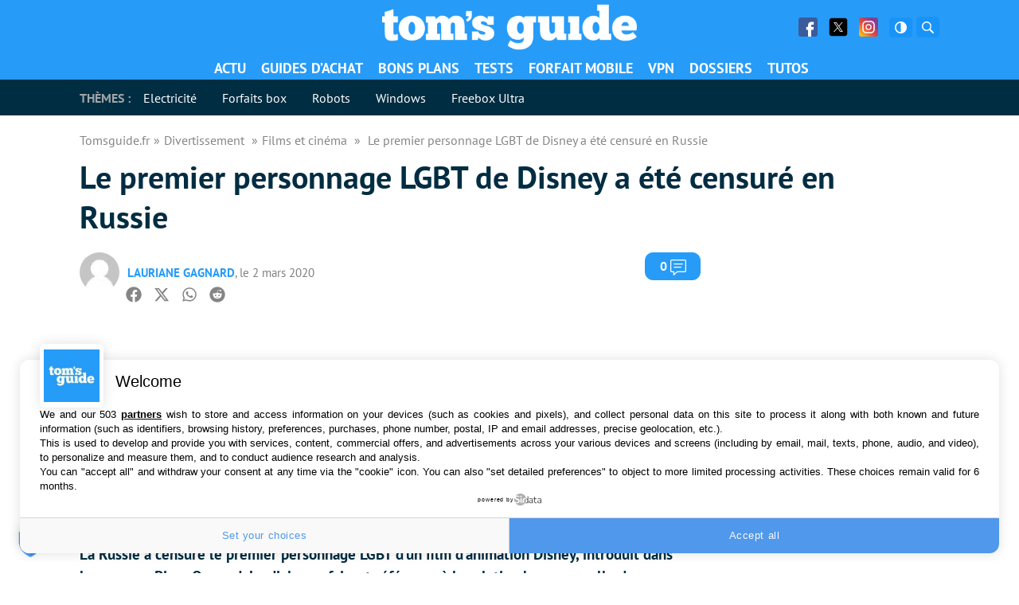

--- FILE ---
content_type: text/html; charset=UTF-8
request_url: https://www.tomsguide.fr/le-premier-personnage-lgbt-de-disney-a-ete-censure-en-russie/
body_size: 42365
content:
<!DOCTYPE html>
    <html lang="fr-FR">
<head><meta charset="UTF-8"/><script>if(navigator.userAgent.match(/MSIE|Internet Explorer/i)||navigator.userAgent.match(/Trident\/7\..*?rv:11/i)){var href=document.location.href;if(!href.match(/[?&]nowprocket/)){if(href.indexOf("?")==-1){if(href.indexOf("#")==-1){document.location.href=href+"?nowprocket=1"}else{document.location.href=href.replace("#","?nowprocket=1#")}}else{if(href.indexOf("#")==-1){document.location.href=href+"&nowprocket=1"}else{document.location.href=href.replace("#","&nowprocket=1#")}}}}</script><script>(()=>{class RocketLazyLoadScripts{constructor(){this.v="1.2.6",this.triggerEvents=["keydown","mousedown","mousemove","touchmove","touchstart","touchend","wheel"],this.userEventHandler=this.t.bind(this),this.touchStartHandler=this.i.bind(this),this.touchMoveHandler=this.o.bind(this),this.touchEndHandler=this.h.bind(this),this.clickHandler=this.u.bind(this),this.interceptedClicks=[],this.interceptedClickListeners=[],this.l(this),window.addEventListener("pageshow",(t=>{this.persisted=t.persisted,this.everythingLoaded&&this.m()})),this.CSPIssue=sessionStorage.getItem("rocketCSPIssue"),document.addEventListener("securitypolicyviolation",(t=>{this.CSPIssue||"script-src-elem"!==t.violatedDirective||"data"!==t.blockedURI||(this.CSPIssue=!0,sessionStorage.setItem("rocketCSPIssue",!0))})),document.addEventListener("DOMContentLoaded",(()=>{this.k()})),this.delayedScripts={normal:[],async:[],defer:[]},this.trash=[],this.allJQueries=[]}p(t){document.hidden?t.t():(this.triggerEvents.forEach((e=>window.addEventListener(e,t.userEventHandler,{passive:!0}))),window.addEventListener("touchstart",t.touchStartHandler,{passive:!0}),window.addEventListener("mousedown",t.touchStartHandler),document.addEventListener("visibilitychange",t.userEventHandler))}_(){this.triggerEvents.forEach((t=>window.removeEventListener(t,this.userEventHandler,{passive:!0}))),document.removeEventListener("visibilitychange",this.userEventHandler)}i(t){"HTML"!==t.target.tagName&&(window.addEventListener("touchend",this.touchEndHandler),window.addEventListener("mouseup",this.touchEndHandler),window.addEventListener("touchmove",this.touchMoveHandler,{passive:!0}),window.addEventListener("mousemove",this.touchMoveHandler),t.target.addEventListener("click",this.clickHandler),this.L(t.target,!0),this.S(t.target,"onclick","rocket-onclick"),this.C())}o(t){window.removeEventListener("touchend",this.touchEndHandler),window.removeEventListener("mouseup",this.touchEndHandler),window.removeEventListener("touchmove",this.touchMoveHandler,{passive:!0}),window.removeEventListener("mousemove",this.touchMoveHandler),t.target.removeEventListener("click",this.clickHandler),this.L(t.target,!1),this.S(t.target,"rocket-onclick","onclick"),this.M()}h(){window.removeEventListener("touchend",this.touchEndHandler),window.removeEventListener("mouseup",this.touchEndHandler),window.removeEventListener("touchmove",this.touchMoveHandler,{passive:!0}),window.removeEventListener("mousemove",this.touchMoveHandler)}u(t){t.target.removeEventListener("click",this.clickHandler),this.L(t.target,!1),this.S(t.target,"rocket-onclick","onclick"),this.interceptedClicks.push(t),t.preventDefault(),t.stopPropagation(),t.stopImmediatePropagation(),this.M()}O(){window.removeEventListener("touchstart",this.touchStartHandler,{passive:!0}),window.removeEventListener("mousedown",this.touchStartHandler),this.interceptedClicks.forEach((t=>{t.target.dispatchEvent(new MouseEvent("click",{view:t.view,bubbles:!0,cancelable:!0}))}))}l(t){EventTarget.prototype.addEventListenerWPRocketBase=EventTarget.prototype.addEventListener,EventTarget.prototype.addEventListener=function(e,i,o){"click"!==e||t.windowLoaded||i===t.clickHandler||t.interceptedClickListeners.push({target:this,func:i,options:o}),(this||window).addEventListenerWPRocketBase(e,i,o)}}L(t,e){this.interceptedClickListeners.forEach((i=>{i.target===t&&(e?t.removeEventListener("click",i.func,i.options):t.addEventListener("click",i.func,i.options))})),t.parentNode!==document.documentElement&&this.L(t.parentNode,e)}D(){return new Promise((t=>{this.P?this.M=t:t()}))}C(){this.P=!0}M(){this.P=!1}S(t,e,i){t.hasAttribute&&t.hasAttribute(e)&&(event.target.setAttribute(i,event.target.getAttribute(e)),event.target.removeAttribute(e))}t(){this._(this),"loading"===document.readyState?document.addEventListener("DOMContentLoaded",this.R.bind(this)):this.R()}k(){let t=[];document.querySelectorAll("script[type=rocketlazyloadscript][data-rocket-src]").forEach((e=>{let i=e.getAttribute("data-rocket-src");if(i&&!i.startsWith("data:")){0===i.indexOf("//")&&(i=location.protocol+i);try{const o=new URL(i).origin;o!==location.origin&&t.push({src:o,crossOrigin:e.crossOrigin||"module"===e.getAttribute("data-rocket-type")})}catch(t){}}})),t=[...new Map(t.map((t=>[JSON.stringify(t),t]))).values()],this.T(t,"preconnect")}async R(){this.lastBreath=Date.now(),this.j(this),this.F(this),this.I(),this.W(),this.q(),await this.A(this.delayedScripts.normal),await this.A(this.delayedScripts.defer),await this.A(this.delayedScripts.async);try{await this.U(),await this.H(this),await this.J()}catch(t){console.error(t)}window.dispatchEvent(new Event("rocket-allScriptsLoaded")),this.everythingLoaded=!0,this.D().then((()=>{this.O()})),this.N()}W(){document.querySelectorAll("script[type=rocketlazyloadscript]").forEach((t=>{t.hasAttribute("data-rocket-src")?t.hasAttribute("async")&&!1!==t.async?this.delayedScripts.async.push(t):t.hasAttribute("defer")&&!1!==t.defer||"module"===t.getAttribute("data-rocket-type")?this.delayedScripts.defer.push(t):this.delayedScripts.normal.push(t):this.delayedScripts.normal.push(t)}))}async B(t){if(await this.G(),!0!==t.noModule||!("noModule"in HTMLScriptElement.prototype))return new Promise((e=>{let i;function o(){(i||t).setAttribute("data-rocket-status","executed"),e()}try{if(navigator.userAgent.indexOf("Firefox/")>0||""===navigator.vendor||this.CSPIssue)i=document.createElement("script"),[...t.attributes].forEach((t=>{let e=t.nodeName;"type"!==e&&("data-rocket-type"===e&&(e="type"),"data-rocket-src"===e&&(e="src"),i.setAttribute(e,t.nodeValue))})),t.text&&(i.text=t.text),i.hasAttribute("src")?(i.addEventListener("load",o),i.addEventListener("error",(function(){i.setAttribute("data-rocket-status","failed-network"),e()})),setTimeout((()=>{i.isConnected||e()}),1)):(i.text=t.text,o()),t.parentNode.replaceChild(i,t);else{const i=t.getAttribute("data-rocket-type"),s=t.getAttribute("data-rocket-src");i?(t.type=i,t.removeAttribute("data-rocket-type")):t.removeAttribute("type"),t.addEventListener("load",o),t.addEventListener("error",(i=>{this.CSPIssue&&i.target.src.startsWith("data:")?(console.log("WPRocket: data-uri blocked by CSP -> fallback"),t.removeAttribute("src"),this.B(t).then(e)):(t.setAttribute("data-rocket-status","failed-network"),e())})),s?(t.removeAttribute("data-rocket-src"),t.src=s):t.src="data:text/javascript;base64,"+window.btoa(unescape(encodeURIComponent(t.text)))}}catch(i){t.setAttribute("data-rocket-status","failed-transform"),e()}}));t.setAttribute("data-rocket-status","skipped")}async A(t){const e=t.shift();return e&&e.isConnected?(await this.B(e),this.A(t)):Promise.resolve()}q(){this.T([...this.delayedScripts.normal,...this.delayedScripts.defer,...this.delayedScripts.async],"preload")}T(t,e){var i=document.createDocumentFragment();t.forEach((t=>{const o=t.getAttribute&&t.getAttribute("data-rocket-src")||t.src;if(o&&!o.startsWith("data:")){const s=document.createElement("link");s.href=o,s.rel=e,"preconnect"!==e&&(s.as="script"),t.getAttribute&&"module"===t.getAttribute("data-rocket-type")&&(s.crossOrigin=!0),t.crossOrigin&&(s.crossOrigin=t.crossOrigin),t.integrity&&(s.integrity=t.integrity),i.appendChild(s),this.trash.push(s)}})),document.head.appendChild(i)}j(t){let e={};function i(i,o){return e[o].eventsToRewrite.indexOf(i)>=0&&!t.everythingLoaded?"rocket-"+i:i}function o(t,o){!function(t){e[t]||(e[t]={originalFunctions:{add:t.addEventListener,remove:t.removeEventListener},eventsToRewrite:[]},t.addEventListener=function(){arguments[0]=i(arguments[0],t),e[t].originalFunctions.add.apply(t,arguments)},t.removeEventListener=function(){arguments[0]=i(arguments[0],t),e[t].originalFunctions.remove.apply(t,arguments)})}(t),e[t].eventsToRewrite.push(o)}function s(e,i){let o=e[i];e[i]=null,Object.defineProperty(e,i,{get:()=>o||function(){},set(s){t.everythingLoaded?o=s:e["rocket"+i]=o=s}})}o(document,"DOMContentLoaded"),o(window,"DOMContentLoaded"),o(window,"load"),o(window,"pageshow"),o(document,"readystatechange"),s(document,"onreadystatechange"),s(window,"onload"),s(window,"onpageshow");try{Object.defineProperty(document,"readyState",{get:()=>t.rocketReadyState,set(e){t.rocketReadyState=e},configurable:!0}),document.readyState="loading"}catch(t){console.log("WPRocket DJE readyState conflict, bypassing")}}F(t){let e;function i(e){return t.everythingLoaded?e:e.split(" ").map((t=>"load"===t||0===t.indexOf("load.")?"rocket-jquery-load":t)).join(" ")}function o(o){function s(t){const e=o.fn[t];o.fn[t]=o.fn.init.prototype[t]=function(){return this[0]===window&&("string"==typeof arguments[0]||arguments[0]instanceof String?arguments[0]=i(arguments[0]):"object"==typeof arguments[0]&&Object.keys(arguments[0]).forEach((t=>{const e=arguments[0][t];delete arguments[0][t],arguments[0][i(t)]=e}))),e.apply(this,arguments),this}}o&&o.fn&&!t.allJQueries.includes(o)&&(o.fn.ready=o.fn.init.prototype.ready=function(e){return t.domReadyFired?e.bind(document)(o):document.addEventListener("rocket-DOMContentLoaded",(()=>e.bind(document)(o))),o([])},s("on"),s("one"),t.allJQueries.push(o)),e=o}o(window.jQuery),Object.defineProperty(window,"jQuery",{get:()=>e,set(t){o(t)}})}async H(t){const e=document.querySelector("script[data-webpack]");e&&(await async function(){return new Promise((t=>{e.addEventListener("load",t),e.addEventListener("error",t)}))}(),await t.K(),await t.H(t))}async U(){this.domReadyFired=!0;try{document.readyState="interactive"}catch(t){}await this.G(),document.dispatchEvent(new Event("rocket-readystatechange")),await this.G(),document.rocketonreadystatechange&&document.rocketonreadystatechange(),await this.G(),document.dispatchEvent(new Event("rocket-DOMContentLoaded")),await this.G(),window.dispatchEvent(new Event("rocket-DOMContentLoaded"))}async J(){try{document.readyState="complete"}catch(t){}await this.G(),document.dispatchEvent(new Event("rocket-readystatechange")),await this.G(),document.rocketonreadystatechange&&document.rocketonreadystatechange(),await this.G(),window.dispatchEvent(new Event("rocket-load")),await this.G(),window.rocketonload&&window.rocketonload(),await this.G(),this.allJQueries.forEach((t=>t(window).trigger("rocket-jquery-load"))),await this.G();const t=new Event("rocket-pageshow");t.persisted=this.persisted,window.dispatchEvent(t),await this.G(),window.rocketonpageshow&&window.rocketonpageshow({persisted:this.persisted}),this.windowLoaded=!0}m(){document.onreadystatechange&&document.onreadystatechange(),window.onload&&window.onload(),window.onpageshow&&window.onpageshow({persisted:this.persisted})}I(){const t=new Map;document.write=document.writeln=function(e){const i=document.currentScript;i||console.error("WPRocket unable to document.write this: "+e);const o=document.createRange(),s=i.parentElement;let n=t.get(i);void 0===n&&(n=i.nextSibling,t.set(i,n));const c=document.createDocumentFragment();o.setStart(c,0),c.appendChild(o.createContextualFragment(e)),s.insertBefore(c,n)}}async G(){Date.now()-this.lastBreath>45&&(await this.K(),this.lastBreath=Date.now())}async K(){return document.hidden?new Promise((t=>setTimeout(t))):new Promise((t=>requestAnimationFrame(t)))}N(){this.trash.forEach((t=>t.remove()))}static run(){const t=new RocketLazyLoadScripts;t.p(t)}}RocketLazyLoadScripts.run()})();</script>
	
	
	<meta name="viewport" content="initial-scale=1.0"/>
	<meta http-equiv="x-ua-compatible" content="ie=edge">

    
    
    <script type="text/javascript" src="https://cache.consentframework.com/js/pa/35680/c/2ZmHk/stub"></script>
<script type="text/javascript" src="https://choices.consentframework.com/js/pa/35680/c/2ZmHk/cmp" async></script>
    <script>
        var createUniqueVarForWpRocket = '';
        var glxm = glxm || {};
        glxm.que = glxm.que || [];
        (function() {
            var glxmId = '41943872';
            var s = document.createElement('script');
            s.async = true;
            s.src = '//cdn.galaxiemedia.fr/'+glxmId+'/script.min.js';
            var n = document.getElementsByTagName('script')[0];
            n.parentNode.insertBefore(s, n);
        })();
        glxm.que.push(function(){
            glxm.setTargeting({'tag':["disney", "actualite", "films_cinema"] })
            glxm.start();
        });
    </script>

        <script>
        window._taboola = window._taboola || [];
        _taboola.push({article:'auto'});
        glxm.que.push(function(){
            glxm.insertTaboola('purcheu-tomsguidefrnew')
        });
        if(window.performance && typeof window.performance.mark == 'function')
        {window.performance.mark('tbl_ic');}

        window.dataLayer = window.dataLayer || [];
        window.dataLayer.push({ 'event': 'taboola-library-loaded' });
    </script>
        <meta name='robots' content='index, follow, max-image-preview:large, max-snippet:-1, max-video-preview:-1' />

	<!-- This site is optimized with the Yoast SEO Premium plugin v21.5 (Yoast SEO v23.1) - https://yoast.com/wordpress/plugins/seo/ -->
	<title>Le premier personnage LGBT de Disney a été censuré en Russie</title>
<link rel="preload" as="font" href="https://www.tomsguide.fr/content/themes/purch-uas/dist/assets/fonts/pt-sans-v9-latin/pt-sans-v9-latin-regular.woff2" crossorigin>
<link rel="preload" as="font" href="https://www.tomsguide.fr/content/themes/purch-uas/dist/assets/fonts/pt-sans-v9-latin/pt-sans-v9-latin-700.woff2" crossorigin>
<link rel="preload" as="font" href="https://www.tomsguide.fr/content/themes/purch-uas/dist/assets/fonts/pt-sans-v9-latin/pt-sans-v9-latin-italic.woff2" crossorigin>
	<meta name="description" content="La Russie a censuré le premier personnage LGBT d’un film d’animation Disney, introduit dans le nouveau Pixar Onward. Le dialogue faisant référence à la relation homosexuelle du personnage a été modifié à la demande des autorités du pays." />
	<link rel="canonical" href="https://www.tomsguide.fr/le-premier-personnage-lgbt-de-disney-a-ete-censure-en-russie/" />
	<meta property="og:locale" content="fr_FR" />
	<meta property="og:type" content="article" />
	<meta property="og:title" content="Le premier personnage LGBT de Disney a été censuré en Russie" />
	<meta property="og:description" content="La Russie a censuré le premier personnage LGBT d’un film d’animation Disney, introduit dans le nouveau Pixar Onward. Le dialogue faisant référence à la relation homosexuelle du personnage a été modifié à la demande des autorités du pays." />
	<meta property="og:url" content="https://www.tomsguide.fr/le-premier-personnage-lgbt-de-disney-a-ete-censure-en-russie/" />
	<meta property="og:site_name" content="Toms Guide" />
	<meta property="article:publisher" content="https://www.facebook.com/TomsGuideFrance/" />
	<meta property="article:published_time" content="2020-03-02T05:04:56+00:00" />
	<meta property="article:modified_time" content="2024-04-15T00:43:12+00:00" />
	<meta property="og:image" content="https://www.tomsguide.fr/content/uploads/sites/2/2020/03/onward.jpg" />
	<meta property="og:image:width" content="800" />
	<meta property="og:image:height" content="450" />
	<meta property="og:image:type" content="image/jpeg" />
	<meta name="author" content="Lauriane Gagnard" />
	<meta name="twitter:card" content="summary_large_image" />
	<meta name="twitter:creator" content="@tomsguidefr" />
	<meta name="twitter:site" content="@tomsguidefr" />
	<script type="application/ld+json" class="yoast-schema-graph">{"@context":"https://schema.org","@graph":[{"@type":"Article","@id":"https://www.tomsguide.fr/le-premier-personnage-lgbt-de-disney-a-ete-censure-en-russie/#article","isPartOf":{"@id":"https://www.tomsguide.fr/le-premier-personnage-lgbt-de-disney-a-ete-censure-en-russie/"},"author":{"name":"Lauriane Gagnard","@id":"https://www.tomsguide.fr/#/schema/person/c36fc749cac98134337857189922d577"},"headline":"Le premier personnage LGBT de Disney a été censuré en Russie","datePublished":"2020-03-02T05:04:56+00:00","dateModified":"2024-04-15T00:43:12+00:00","mainEntityOfPage":{"@id":"https://www.tomsguide.fr/le-premier-personnage-lgbt-de-disney-a-ete-censure-en-russie/"},"wordCount":340,"commentCount":0,"publisher":{"@id":"https://www.tomsguide.fr/#organization"},"image":{"@id":"https://www.tomsguide.fr/le-premier-personnage-lgbt-de-disney-a-ete-censure-en-russie/#primaryimage"},"thumbnailUrl":"https://www.tomsguide.fr/content/uploads/sites/2/2020/03/onward.jpg","keywords":["Disney+"],"articleSection":["Actualité","Films et cinéma"],"inLanguage":"fr-FR","potentialAction":[{"@type":"CommentAction","name":"Comment","target":["https://www.tomsguide.fr/le-premier-personnage-lgbt-de-disney-a-ete-censure-en-russie/#respond"]}],"copyrightYear":"2020","copyrightHolder":{"@id":"https://www.tomsguide.fr/#organization"}},{"@type":"WebPage","@id":"https://www.tomsguide.fr/le-premier-personnage-lgbt-de-disney-a-ete-censure-en-russie/","url":"https://www.tomsguide.fr/le-premier-personnage-lgbt-de-disney-a-ete-censure-en-russie/","name":"Le premier personnage LGBT de Disney a été censuré en Russie","isPartOf":{"@id":"https://www.tomsguide.fr/#website"},"primaryImageOfPage":{"@id":"https://www.tomsguide.fr/le-premier-personnage-lgbt-de-disney-a-ete-censure-en-russie/#primaryimage"},"image":{"@id":"https://www.tomsguide.fr/le-premier-personnage-lgbt-de-disney-a-ete-censure-en-russie/#primaryimage"},"thumbnailUrl":"https://www.tomsguide.fr/content/uploads/sites/2/2020/03/onward.jpg","datePublished":"2020-03-02T05:04:56+00:00","dateModified":"2024-04-15T00:43:12+00:00","description":"La Russie a censuré le premier personnage LGBT d’un film d’animation Disney, introduit dans le nouveau Pixar Onward. Le dialogue faisant référence à la relation homosexuelle du personnage a été modifié à la demande des autorités du pays.","inLanguage":"fr-FR","potentialAction":[{"@type":"ReadAction","target":["https://www.tomsguide.fr/le-premier-personnage-lgbt-de-disney-a-ete-censure-en-russie/"]}]},{"@type":"ImageObject","inLanguage":"fr-FR","@id":"https://www.tomsguide.fr/le-premier-personnage-lgbt-de-disney-a-ete-censure-en-russie/#primaryimage","url":"https://www.tomsguide.fr/content/uploads/sites/2/2020/03/onward.jpg","contentUrl":"https://www.tomsguide.fr/content/uploads/sites/2/2020/03/onward.jpg","width":800,"height":450},{"@type":"WebSite","@id":"https://www.tomsguide.fr/#website","url":"https://www.tomsguide.fr/","name":"Toms Guide","description":"","publisher":{"@id":"https://www.tomsguide.fr/#organization"},"potentialAction":[{"@type":"SearchAction","target":{"@type":"EntryPoint","urlTemplate":"https://www.tomsguide.fr/?s={search_term_string}"},"query-input":"required name=search_term_string"}],"inLanguage":"fr-FR"},{"@type":"Organization","@id":"https://www.tomsguide.fr/#organization","name":"Toms Guide","url":"https://www.tomsguide.fr/","logo":{"@type":"ImageObject","inLanguage":"fr-FR","@id":"https://www.tomsguide.fr/#/schema/logo/image/","url":"https://www.tomsguide.fr/content/uploads/sites/2/2023/05/logo_T_bleu_RVB.jpg","contentUrl":"https://www.tomsguide.fr/content/uploads/sites/2/2023/05/logo_T_bleu_RVB.jpg","width":1293,"height":1222,"caption":"Toms Guide"},"image":{"@id":"https://www.tomsguide.fr/#/schema/logo/image/"},"sameAs":["https://www.facebook.com/TomsGuideFrance/","https://x.com/tomsguidefr"]},{"@type":"Person","@id":"https://www.tomsguide.fr/#/schema/person/c36fc749cac98134337857189922d577","name":"Lauriane Gagnard","image":{"@type":"ImageObject","inLanguage":"fr-FR","@id":"https://www.tomsguide.fr/#/schema/person/image/","url":"https://secure.gravatar.com/avatar/a08bb358c2a9fc36265e8f3225c5de08?s=64&d=mm&r=g","contentUrl":"https://secure.gravatar.com/avatar/a08bb358c2a9fc36265e8f3225c5de08?s=64&d=mm&r=g","caption":"Lauriane Gagnard"},"url":"https://www.tomsguide.fr/author/lauriane/"}]}</script>
	<!-- / Yoast SEO Premium plugin. -->


<link rel='dns-prefetch' href='//www.tomsguide.fr' />
<link rel='dns-prefetch' href='//cdn.gravitec.net' />
<link rel='dns-prefetch' href='//cdn.galaxiemedia.fr' />
<link rel='dns-prefetch' href='//cdn.nexx360.io' />
<link rel='dns-prefetch' href='//sdk.privacy-center.org' />
<link rel='dns-prefetch' href='//cache.consentframework.com' />
<link rel='dns-prefetch' href='//choices.consentframework.com' />

<link rel='stylesheet' id='wp-block-library-css' href='https://www.tomsguide.fr/wp-includes/css/dist/block-library/style.min.css?ver=6.6.1' type='text/css' media='all' />
<style id='gma-plugin-style-inline-css' type='text/css'>

.gma-results p{margin:10px 0;text-align:center}.gma-results ul{border:1px solid #e3e4e7;list-style-type:none;margin-top:10px}.gma-results li{margin:0;overflow:auto;padding:10px}.gma-results li:not(:first-child){border-top:1px solid #e3e4e7}.gma-results li:hover{background:#efefef;cursor:pointer}.gma-results img{float:left;height:32px;margin-right:4px;width:32px}

</style>
<link data-minify="1" rel='stylesheet' id='ifb-instagram-style-css' href='https://www.tomsguide.fr/content/cache/min/2/content/plugins/social-feed-block/dist/style.css?ver=1734613641' type='text/css' media='all' />
<style id='twda-plugin-style-inline-css' type='text/css'>
.twda-download-plugin{background:#fff;box-shadow:0 2px 10px rgba(0,0,0,.08);margin:2em 0}.twda-download-plugin__header{align-content:center;align-self:center;display:flex;flex:1;flex-direction:column;max-width:180px}@media(min-width:1024px){.twda-download-plugin__header{align-self:unset}}.twda-download-plugin__header p{text-align:center}.twda-download-compatibility{display:flex;filter:invert(50%);justify-content:space-around;margin:5px auto 10px;max-width:300px;padding-bottom:5px}.twda-download-plugin__content{display:flex;flex-direction:column;padding:20px}@media(min-width:1024px){.twda-download-plugin__content{flex-direction:row}}.twda-download-plugin__picture{display:block;width:100%}.twda-download-plugin__picture img{border-radius:5px;display:block;height:auto;margin:0 auto;max-width:120px}.twda-download-plugin__main{display:flex;flex:3;flex-direction:column}.twda-download-plugin__main .twda-download-plugin__title{color:#444;font-size:1.8em!important;font-weight:700;margin:15px 0 8px;text-align:center}@media(min-width:1024px){.twda-download-plugin__main .twda-download-plugin__title{margin:0 0 8px;text-align:left}}.twda-download-plugin__main .twda-download-plugin__desc{font-size:1em!important;margin:8px 0}.twda-download-plugin__main .twda-download-plugin__author{font-size:.9em!important;margin:8px 0 0}.twda-download-plugin__footer{background:#f8f8f8;display:flex;padding:12px 20px}.twda-download-plugin__meta{flex:1}.twda-download-plugin__meta p{font-size:.9em!important;line-height:1.5;margin:0}.twda-download-plugin__num-rating:before{content:"("}.twda-download-plugin__num-rating:after{content:")"}.twda-download-plugin__download{align-self:center;height:45px;margin:0 auto;width:80%}.twda-download-plugin__download a{align-items:center;background:#279bf8;border-radius:5px;color:#fff!important;display:flex;font-size:1.2em!important;height:100%;justify-content:center;padding:.5em 1em;text-decoration:none;transition:background-color .3s linear;width:100%}.twda-download-reviews{display:flex;flex-direction:column}.twda-download-reviews .twda-download-review{text-align:center}.twda-download-reviews .twda-download-review__stars{align-items:center;display:flex;justify-content:center}.twda-download-reviews .twda-download-review img{margin:10px auto 0}.twda-download-reviews .twda-download-review p{display:flex;flex-direction:row;font-size:1em!important;margin:0 0 10px}.twda-download-reviews .twda-download-review span{margin:0 5px}.twda-download-plugin__detail{display:inline-block;margin:0;padding-left:0!important;text-align:center}@media(min-width:1024px){.twda-download-plugin__detail{text-align:left}}.twda-download-plugin__detail li{display:inline;font-size:1em!important}.twda-download-plugin__detail li+li:before{content:" | "}.twda-download-plugin__detail .twda-date:after{content:attr(data-after)}.dark-theme .twda-download-plugin{background:#012d42}.dark-theme .twda-download-plugin__title{color:#fff}.dark-theme .twda-download-compatibility img,.dark-theme .twda-download-review img{filter:invert(1)}
.twda-results p{margin:10px 0;text-align:center}.twda-results ul{border:1px solid #e3e4e7;list-style-type:none;margin-top:10px}.twda-results li{margin:0;overflow:auto;padding:10px}.twda-results li:not(:first-child){border-top:1px solid #e3e4e7}.twda-results li:hover{background:#efefef;cursor:pointer}.twda-results img{float:left;height:32px;margin-right:4px;width:32px}
.twda-message{border-radius:10px;color:#bbb;font-style:italic;padding:10px 20px;text-align:center}

</style>
<style id='global-styles-inline-css' type='text/css'>
:root{--wp--preset--aspect-ratio--square: 1;--wp--preset--aspect-ratio--4-3: 4/3;--wp--preset--aspect-ratio--3-4: 3/4;--wp--preset--aspect-ratio--3-2: 3/2;--wp--preset--aspect-ratio--2-3: 2/3;--wp--preset--aspect-ratio--16-9: 16/9;--wp--preset--aspect-ratio--9-16: 9/16;--wp--preset--color--black: #000000;--wp--preset--color--cyan-bluish-gray: #abb8c3;--wp--preset--color--white: #ffffff;--wp--preset--color--pale-pink: #f78da7;--wp--preset--color--vivid-red: #cf2e2e;--wp--preset--color--luminous-vivid-orange: #ff6900;--wp--preset--color--luminous-vivid-amber: #fcb900;--wp--preset--color--light-green-cyan: #7bdcb5;--wp--preset--color--vivid-green-cyan: #00d084;--wp--preset--color--pale-cyan-blue: #8ed1fc;--wp--preset--color--vivid-cyan-blue: #0693e3;--wp--preset--color--vivid-purple: #9b51e0;--wp--preset--gradient--vivid-cyan-blue-to-vivid-purple: linear-gradient(135deg,rgba(6,147,227,1) 0%,rgb(155,81,224) 100%);--wp--preset--gradient--light-green-cyan-to-vivid-green-cyan: linear-gradient(135deg,rgb(122,220,180) 0%,rgb(0,208,130) 100%);--wp--preset--gradient--luminous-vivid-amber-to-luminous-vivid-orange: linear-gradient(135deg,rgba(252,185,0,1) 0%,rgba(255,105,0,1) 100%);--wp--preset--gradient--luminous-vivid-orange-to-vivid-red: linear-gradient(135deg,rgba(255,105,0,1) 0%,rgb(207,46,46) 100%);--wp--preset--gradient--very-light-gray-to-cyan-bluish-gray: linear-gradient(135deg,rgb(238,238,238) 0%,rgb(169,184,195) 100%);--wp--preset--gradient--cool-to-warm-spectrum: linear-gradient(135deg,rgb(74,234,220) 0%,rgb(151,120,209) 20%,rgb(207,42,186) 40%,rgb(238,44,130) 60%,rgb(251,105,98) 80%,rgb(254,248,76) 100%);--wp--preset--gradient--blush-light-purple: linear-gradient(135deg,rgb(255,206,236) 0%,rgb(152,150,240) 100%);--wp--preset--gradient--blush-bordeaux: linear-gradient(135deg,rgb(254,205,165) 0%,rgb(254,45,45) 50%,rgb(107,0,62) 100%);--wp--preset--gradient--luminous-dusk: linear-gradient(135deg,rgb(255,203,112) 0%,rgb(199,81,192) 50%,rgb(65,88,208) 100%);--wp--preset--gradient--pale-ocean: linear-gradient(135deg,rgb(255,245,203) 0%,rgb(182,227,212) 50%,rgb(51,167,181) 100%);--wp--preset--gradient--electric-grass: linear-gradient(135deg,rgb(202,248,128) 0%,rgb(113,206,126) 100%);--wp--preset--gradient--midnight: linear-gradient(135deg,rgb(2,3,129) 0%,rgb(40,116,252) 100%);--wp--preset--font-size--small: 13px;--wp--preset--font-size--medium: 20px;--wp--preset--font-size--large: 36px;--wp--preset--font-size--x-large: 42px;--wp--preset--spacing--20: 0.44rem;--wp--preset--spacing--30: 0.67rem;--wp--preset--spacing--40: 1rem;--wp--preset--spacing--50: 1.5rem;--wp--preset--spacing--60: 2.25rem;--wp--preset--spacing--70: 3.38rem;--wp--preset--spacing--80: 5.06rem;--wp--preset--shadow--natural: 6px 6px 9px rgba(0, 0, 0, 0.2);--wp--preset--shadow--deep: 12px 12px 50px rgba(0, 0, 0, 0.4);--wp--preset--shadow--sharp: 6px 6px 0px rgba(0, 0, 0, 0.2);--wp--preset--shadow--outlined: 6px 6px 0px -3px rgba(255, 255, 255, 1), 6px 6px rgba(0, 0, 0, 1);--wp--preset--shadow--crisp: 6px 6px 0px rgba(0, 0, 0, 1);}:where(.is-layout-flex){gap: 0.5em;}:where(.is-layout-grid){gap: 0.5em;}body .is-layout-flex{display: flex;}.is-layout-flex{flex-wrap: wrap;align-items: center;}.is-layout-flex > :is(*, div){margin: 0;}body .is-layout-grid{display: grid;}.is-layout-grid > :is(*, div){margin: 0;}:where(.wp-block-columns.is-layout-flex){gap: 2em;}:where(.wp-block-columns.is-layout-grid){gap: 2em;}:where(.wp-block-post-template.is-layout-flex){gap: 1.25em;}:where(.wp-block-post-template.is-layout-grid){gap: 1.25em;}.has-black-color{color: var(--wp--preset--color--black) !important;}.has-cyan-bluish-gray-color{color: var(--wp--preset--color--cyan-bluish-gray) !important;}.has-white-color{color: var(--wp--preset--color--white) !important;}.has-pale-pink-color{color: var(--wp--preset--color--pale-pink) !important;}.has-vivid-red-color{color: var(--wp--preset--color--vivid-red) !important;}.has-luminous-vivid-orange-color{color: var(--wp--preset--color--luminous-vivid-orange) !important;}.has-luminous-vivid-amber-color{color: var(--wp--preset--color--luminous-vivid-amber) !important;}.has-light-green-cyan-color{color: var(--wp--preset--color--light-green-cyan) !important;}.has-vivid-green-cyan-color{color: var(--wp--preset--color--vivid-green-cyan) !important;}.has-pale-cyan-blue-color{color: var(--wp--preset--color--pale-cyan-blue) !important;}.has-vivid-cyan-blue-color{color: var(--wp--preset--color--vivid-cyan-blue) !important;}.has-vivid-purple-color{color: var(--wp--preset--color--vivid-purple) !important;}.has-black-background-color{background-color: var(--wp--preset--color--black) !important;}.has-cyan-bluish-gray-background-color{background-color: var(--wp--preset--color--cyan-bluish-gray) !important;}.has-white-background-color{background-color: var(--wp--preset--color--white) !important;}.has-pale-pink-background-color{background-color: var(--wp--preset--color--pale-pink) !important;}.has-vivid-red-background-color{background-color: var(--wp--preset--color--vivid-red) !important;}.has-luminous-vivid-orange-background-color{background-color: var(--wp--preset--color--luminous-vivid-orange) !important;}.has-luminous-vivid-amber-background-color{background-color: var(--wp--preset--color--luminous-vivid-amber) !important;}.has-light-green-cyan-background-color{background-color: var(--wp--preset--color--light-green-cyan) !important;}.has-vivid-green-cyan-background-color{background-color: var(--wp--preset--color--vivid-green-cyan) !important;}.has-pale-cyan-blue-background-color{background-color: var(--wp--preset--color--pale-cyan-blue) !important;}.has-vivid-cyan-blue-background-color{background-color: var(--wp--preset--color--vivid-cyan-blue) !important;}.has-vivid-purple-background-color{background-color: var(--wp--preset--color--vivid-purple) !important;}.has-black-border-color{border-color: var(--wp--preset--color--black) !important;}.has-cyan-bluish-gray-border-color{border-color: var(--wp--preset--color--cyan-bluish-gray) !important;}.has-white-border-color{border-color: var(--wp--preset--color--white) !important;}.has-pale-pink-border-color{border-color: var(--wp--preset--color--pale-pink) !important;}.has-vivid-red-border-color{border-color: var(--wp--preset--color--vivid-red) !important;}.has-luminous-vivid-orange-border-color{border-color: var(--wp--preset--color--luminous-vivid-orange) !important;}.has-luminous-vivid-amber-border-color{border-color: var(--wp--preset--color--luminous-vivid-amber) !important;}.has-light-green-cyan-border-color{border-color: var(--wp--preset--color--light-green-cyan) !important;}.has-vivid-green-cyan-border-color{border-color: var(--wp--preset--color--vivid-green-cyan) !important;}.has-pale-cyan-blue-border-color{border-color: var(--wp--preset--color--pale-cyan-blue) !important;}.has-vivid-cyan-blue-border-color{border-color: var(--wp--preset--color--vivid-cyan-blue) !important;}.has-vivid-purple-border-color{border-color: var(--wp--preset--color--vivid-purple) !important;}.has-vivid-cyan-blue-to-vivid-purple-gradient-background{background: var(--wp--preset--gradient--vivid-cyan-blue-to-vivid-purple) !important;}.has-light-green-cyan-to-vivid-green-cyan-gradient-background{background: var(--wp--preset--gradient--light-green-cyan-to-vivid-green-cyan) !important;}.has-luminous-vivid-amber-to-luminous-vivid-orange-gradient-background{background: var(--wp--preset--gradient--luminous-vivid-amber-to-luminous-vivid-orange) !important;}.has-luminous-vivid-orange-to-vivid-red-gradient-background{background: var(--wp--preset--gradient--luminous-vivid-orange-to-vivid-red) !important;}.has-very-light-gray-to-cyan-bluish-gray-gradient-background{background: var(--wp--preset--gradient--very-light-gray-to-cyan-bluish-gray) !important;}.has-cool-to-warm-spectrum-gradient-background{background: var(--wp--preset--gradient--cool-to-warm-spectrum) !important;}.has-blush-light-purple-gradient-background{background: var(--wp--preset--gradient--blush-light-purple) !important;}.has-blush-bordeaux-gradient-background{background: var(--wp--preset--gradient--blush-bordeaux) !important;}.has-luminous-dusk-gradient-background{background: var(--wp--preset--gradient--luminous-dusk) !important;}.has-pale-ocean-gradient-background{background: var(--wp--preset--gradient--pale-ocean) !important;}.has-electric-grass-gradient-background{background: var(--wp--preset--gradient--electric-grass) !important;}.has-midnight-gradient-background{background: var(--wp--preset--gradient--midnight) !important;}.has-small-font-size{font-size: var(--wp--preset--font-size--small) !important;}.has-medium-font-size{font-size: var(--wp--preset--font-size--medium) !important;}.has-large-font-size{font-size: var(--wp--preset--font-size--large) !important;}.has-x-large-font-size{font-size: var(--wp--preset--font-size--x-large) !important;}
:where(.wp-block-post-template.is-layout-flex){gap: 1.25em;}:where(.wp-block-post-template.is-layout-grid){gap: 1.25em;}
:where(.wp-block-columns.is-layout-flex){gap: 2em;}:where(.wp-block-columns.is-layout-grid){gap: 2em;}
:root :where(.wp-block-pullquote){font-size: 1.5em;line-height: 1.6;}
</style>
<link rel='stylesheet' id='dashicons-css' href='https://www.tomsguide.fr/wp-includes/css/dashicons.min.css?ver=6.6.1' type='text/css' media='all' />
<style id='rocket-lazyload-inline-css' type='text/css'>
.rll-youtube-player{position:relative;padding-bottom:56.23%;height:0;overflow:hidden;max-width:100%;}.rll-youtube-player:focus-within{outline: 2px solid currentColor;outline-offset: 5px;}.rll-youtube-player iframe{position:absolute;top:0;left:0;width:100%;height:100%;z-index:100;background:0 0}.rll-youtube-player img{bottom:0;display:block;left:0;margin:auto;max-width:100%;width:100%;position:absolute;right:0;top:0;border:none;height:auto;-webkit-transition:.4s all;-moz-transition:.4s all;transition:.4s all}.rll-youtube-player img:hover{-webkit-filter:brightness(75%)}.rll-youtube-player .play{height:100%;width:100%;left:0;top:0;position:absolute;background:url(https://www.tomsguide.fr/content/plugins/wp-rocket/assets/img/youtube.png) no-repeat center;background-color: transparent !important;cursor:pointer;border:none;}
</style>
<link data-minify="1" rel='stylesheet' id='theme-style-css' href='https://www.tomsguide.fr/content/cache/min/2/content/themes/toms2/dist/assets/style-blue.tg.min.css?ver=1734613641' type='text/css' media='all' />
<script type="rocketlazyloadscript" data-rocket-type="text/javascript" data-rocket-src="https://www.tomsguide.fr/wp-includes/js/dist/vendor/react.min.js?ver=18.3.1" id="react-js" defer></script>
<script type="rocketlazyloadscript" data-rocket-type="text/javascript" data-rocket-src="https://www.tomsguide.fr/wp-includes/js/dist/vendor/react-dom.min.js?ver=18.3.1" id="react-dom-js" defer></script>
<script type="rocketlazyloadscript" data-rocket-type="text/javascript" data-rocket-src="https://www.tomsguide.fr/wp-includes/js/jquery/jquery.min.js?ver=3.7.1" id="jquery-core-js" defer></script>
<script type="rocketlazyloadscript" data-minify="1" data-rocket-type="text/javascript" data-rocket-src="https://www.tomsguide.fr/content/cache/min/2/content/plugins/social-feed-block/dist/script.js?ver=1734613641" id="ifb-instagram-script-js" defer></script>
<script type="rocketlazyloadscript" data-rocket-type="text/javascript" data-rocket-src="https://www.tomsguide.fr/content/plugins/gm-affiliate/src/Frontend//../../../public/assets/js/frontend.min.js?ver=3.0.1" id="gmma-affiliate-frontend-js" defer></script>
<script type="rocketlazyloadscript" data-rocket-type="text/javascript" data-rocket-src="https://www.tomsguide.fr/content/plugins/gm-affiliate/src/Frontend//../../../public/assets/js/sticky.min.js?ver=1.0" id="gmma-affiliate-sticky-js" defer></script>
<script type="rocketlazyloadscript" data-rocket-type="text/javascript" id="post-views-counter-frontend-js-before">
/* <![CDATA[ */
var pvcArgsFrontend = {"mode":"js","postID":896596,"requestURL":"https:\/\/www.tomsguide.fr\/wp-admin\/admin-ajax.php","nonce":"519d9ea7a6","dataStorage":"cookies","multisite":2,"path":"\/","domain":""};
/* ]]> */
</script>
<script type="rocketlazyloadscript" data-rocket-type="text/javascript" data-rocket-src="https://www.tomsguide.fr/content/plugins/post-views-counter/js/frontend.min.js?ver=1.4.7" id="post-views-counter-frontend-js" defer></script>
<script type="rocketlazyloadscript" data-minify="1" data-rocket-type="text/javascript" data-rocket-src="https://www.tomsguide.fr/content/cache/min/2/content/cache/b8d0d924-f409-48f5-b158-3732592df870/2d6d0605451e4fa8afe80b6a2f185e8688863f78.js?ver=1734613641" id="affilizz-rendering-js" defer="defer" data-wp-strategy="defer"></script>
<script type="text/javascript" id="tg_th_loadmore_related-js-extra">
/* <![CDATA[ */
var tg_th_loadmore_related_params = {"ajaxurl":"https:\/\/www.tomsguide.fr\/wp-admin\/admin-ajax.php","custom_query_args":{"posts_per_page":10,"post__not_in":[896596],"orderby":"date","post_type":"post","post_status":"publish","order":"DESC"},"current_page":"1","max_page":"0"};
/* ]]> */
</script>
<script type="rocketlazyloadscript" data-minify="1" data-rocket-type="text/javascript" data-rocket-src="https://www.tomsguide.fr/content/cache/min/2/content/themes/toms2/dist/assets/tg_th_loadmore_related.js?ver=1734613641" id="tg_th_loadmore_related-js" defer></script>
<script type="rocketlazyloadscript" data-minify="1" data-rocket-type="text/javascript" data-rocket-src="https://www.tomsguide.fr/content/cache/min/2/storage/d167e67908b6e3481b52ba08c9b64976/client.js?ver=1760875493" id="gravitecnet-js" defer></script>
<style>*,::after,::before{border-width:0;border-style:solid;}.gm-product-logo{height:32px;}.border-gray-300{border-color:#b3b3b3;}@media (min-width:768px){.gm-product-listing .mr-auto{margin-right:15px!important;}.md\:justify-end{justify-content:flex-end!important;}.md\:ml-0{margin-left:0!important;}.md\:text-left{text-align:left;}.md\:pb-0{padding-bottom:0!important;}.md\:w-auto{width:auto;}.md\:flex-1{flex:1 1 0%;}.md\:mr-4{margin-right:1rem;}.md\:ml-0{margin-left:0;}.md\:mx-auto{margin-left:auto;margin-right:auto;}.md\:flex-wrap{flex-wrap:wrap;}.md\:flex{display:flex;}.md\:w-1\/4{width:25%!important;}.md\:w-3\/4{width:75%!important;}}.mt-2{margin-top:.5rem;}.w-full{width:100%;}.border{border-width:1px;}.pt-3{padding-top:.75rem;}.m-auto{margin:auto;}.pb-2{padding-bottom:.5rem;}.px-4{padding-left:1rem;padding-right:1rem;}.py-1{padding-top:.25rem;padding-bottom:.25rem;}.py-2{padding-top:.5rem;padding-bottom:.5rem;}.text-base{font-size:1.2rem;}.h-full{height:100%;}.font-bold{font-weight:700;}.mt-6{margin-top:1.5rem;}.mb-4{margin-bottom:1rem;}.inline-block{display:inline-block;}.overflow-y-auto{overflow-y:auto;}.border-dashed{border-style:dashed;}.mr-4{margin-right:0.5rem;}.pb-4{padding-bottom:1rem;}.mr-auto{margin-right:auto;}.text-lg{font-size:1.125rem;}.cursor-pointer{cursor:pointer;}.w-10{width:2.5rem;}.w-auto{width:auto;}.uppercase{text-transform:uppercase;}.mb-2{margin-bottom:.5rem;}.text-center{text-align:center;}.px-3{padding-left:.75rem;padding-right:.75rem;}.text-xs{font-size:1.0rem;}.flex-1{flex:1 1 0%;}.ml-auto{margin-left:auto;}.h-10{height:2.5rem;}.divide-y>:not(template)~:not(template){--divide-y-reverse:0;border-top-width:calc(1px * calc(1 - var(--divide-y-reverse)));border-bottom-width:calc(1px * var(--divide-y-reverse));}.divide-gray-300>:not(template)~:not(template){--divide-opacity:1;border-color:#e2e8f0;border-color:rgba(226,232,240,var(--divide-opacity));}.divide-y>:not(template)~:not(template){--divide-y-reverse:0;border-top-width:calc(1px * calc(1 - var(--divide-y-reverse)));border-bottom-width:calc(1px * var(--divide-y-reverse));}.w-56{width:14rem;}.justify-center{justify-content:center;}.items-center{align-items:center;}.w-16{width:4rem;}.flex-col{flex-direction:column;}.flex{display:flex;}.w-8,.h-8{width:4rem;}.bg-white{--bg-opacity:1;background-color:#fff;background-color:rgba(255,255,255,var(--bg-opacity));}h3{font-weight:bold;}.gmma-products-listing .gm-button{width:200px;}.gmma-products .gm-button{display:flex;justify-content:center;align-items:center;border-radius:5px;text-decoration:none !important;color:#fff !important;}.gm-product-image,.gm-product-image img{display:block;width:60% !important;margin:0 auto;max-height:200px;object-fit:contain;}.gm-product-affiliate{margin:10px 0;}.gmma-products-priice .gm-product-affiliate{display:none;}@media (min-width:768px){.gmma-products-priice .gm-product-affiliate{display:inline-block;}.gm-product-image,.gm-product-image img{width:100% !important;height:150px;}.gmma-products .gm-product-title{text-align:left;}.gm-product-affiliate{margin:none;margin-right:auto;}}}.gmma-products .slick-dots li{margin:0 5px;}.gmma-products .slick-dots li button,.gmma-products .slick-prev,.gmma-products .slick-next{box-shadow:none;}.gmma-products .slick-prev:before,.gmma-products .slick-next:before{color:#000;}.gmma-products .gm-product-title{line-height:1.3 !important;text-align:center;font-size:1.2rem;}.gmma-products #header_ad{display:none !important;}.text-block .gmma-products li{margin-left:0;}.text-block .gmma-products p{margin-bottom:10px;}.bg-black{background-color:#008eff!important;}.dark-theme .gmma-products{background-color:#012d42!important;}.dark-theme .border-gray-300{border-color:#001c29!important;}.dark-theme .text-gray-800,.dark-theme .text-gray-700{color:#d0d0d0!important;}.gm-affiliate-display-none{display:none;}.gm-affiliate-show-more{cursor:pointer;background:#ececec;margin-top:10px;padding:10px;color:#3E3E3E;border-radius:0px;}.dark-theme .gm-affiliate-show-more{background:#565656;color:#d0d0d0;}.gm-affiliate-display-show{display:flex!important;}.gm-affiliate-rotate{transform:rotate(180deg);transition:all .5s;}.gm-affiliate-no-margin{margin-bottom:0!important;}.md\:w-2\/3{width:100%;}.gmma-products-priice ul{padding:0!important;}.gmma-products-carousel{display:flex;flex-direction:column;overflow-x:auto;}.gmma-product-carousel{width:100%;border:1px solid #e2e8f0;}.dark-theme .gmma-product-carousel{border:1px solid #001c29;}@media (min-width:768px){.gmma-product-carousel{width:100%;border:1px solid #e2e8f0;}.dark-theme .gmma-product-carousel{border:1px solid #001c29;}.gmma-products-carousel{flex-direction:row;overflow-x:auto;}}.gmma-products-carousel .p-4{padding:13px!important;}@media (min-width:768px){.text-base{font-size:1.0rem;}.w-8,.h-8{width:2rem;}.w-56{width:14rem;}.gmma-products .gm-product-title{font-size:1.1rem;}.text-xs{font-size:0.75rem;}}.ml-4{margin-left:1rem;}.pl-0{padding-left:0!important;}.gmma-products-listing .gm-product-listing-light .gm-button{width:90px;}.gmma-products-listing .gm-product-listing-light .gm-button:before{content:"Voir";}.gmma-products-listing .gm-product-listing-light .merchant-name{display:block;width:100px;text-align:left;font-size:0.9rem;}.gmma-products-listing .gm-product-listing-light .w-10{width:1.5rem;}.gmma-products-listing .gm-product-listing-light .h-10{height:1.5rem;}.gmma-products-listing .gm-product-listing-light .py-1{padding-top:0.5rem;padding-bottom:0.5rem;}.gmma-products-listing .gm-product-listing-light li{border-bottom:1px solid #dedada;}.gmma-products-listing .gm-product-listing-light .gm-product-title{font-size:1.2rem;}.dark-theme .gmma-products-listing .gm-product-listing-light li{border-bottom:1px solid #001c29;}.gmma-products-listing .gm-product-listing-light li:last-child{border-bottom:unset;}.gmma-products-listing .gm-product-listing-light .gm-button{padding:5px 0;}.gmma-products-listing div.item-card > div:nth-child(2){order:2;}.gmma-products-listing div.item-card > div:nth-child(1){order:1;}.gmma-products-listing div.item-card > div:nth-child(3){order:3;}.gmma-products-listing-light .gm-product-title{font-size:1.2rem;}@media (min-width:768px){.md\:flex-row{flex-direction:row;}.gmma-products-listing div.item-card > div:nth-child(2){order:2;}.gmma-products-listing div.item-card > div:nth-child(1){order:1;}.gmma-products-listing div.item-card > div:nth-child(3){order:3;}.gmma-products-listing .gm-product-listing-light .gm-button{width:200px;}.gmma-products-listing .gm-product-listing-light .gm-button:before{content:"Découvrir l'offre";}}.flex-row{flex-direction:row;}.align-self-center{align-self:center;}.gm-affiliate-promote .gm-product-price,.gm-affiliate-promote .merchant-name{font-size:1.250rem!important;color:#279bf8!important;}.sticky_price{bottom:0;margin:0 auto;left:0;right:0;max-width:1100px;height:65px;z-index:999999999999999999;position:fixed;width:100%;background-color:#eaeaea;padding:0 15px;display:none;cursor:pointer;}.gmma-products .sticky_price .gm-button{width:80px!important;height:40px;}.sticky_price .gm-button:before{content:""!important;margin-right:0;}.sticky_price .text-lg{font-size:0.8rem!important;text-decoration:underline;flex:1;padding-left:15px;}.sticky_price .gm-product-price{font-size:1.2rem!important;text-decoration:none;}.sticky_price .gm-button-close{color:#6C7C9B;border-radius:50px;border:1px solid #6C7C9B;margin-right:30px;position:absolute;background-color:white;right:-15px;top:-15px;cursor:pointer;}.gm-sticky-percentage{position:absolute;top:0;left:0;background-color:black;color:white;width:25px;border-radius:0 0 10px 0;}@media (min-width:768px){.sticky_price{border-radius:10px 10px 0 0;height:80px;}.gmma-products .sticky_price .gm-button{width:150px!important;height:auto;}.sticky_price .gm-button:before{content:"Voir l'offre"!important;margin-right:10px;}.sticky_price .gm-button-content{margin-right:15px;width:150px;}.sticky_price .gm-button-close{color:#6C7C9B;border-radius:50px;border:1px solid #6C7C9B;margin-right:30px;position:relative;top:unset;right:unset;background-color:transparent;}.gm-sticky-percentage{border-radius:10px 0;}.sticky_price .text-lg{font-size:1.2rem!important;}}.dark-theme .sticky_price{background-color:#012d42;}.gmma-products-listing-tabs nav{display:grid;align-items:start;margin:8px 0 2px 0;padding:0 0 8px 0;border-style:solid;border-width:0 0 3px 0;border-color:#E4E7EA;}.gmma-products-listing-tabs nav ol{min-width:0;list-style:none;padding:0;display:flex;margin:0 0 0 10px;overflow-x:auto;white-space:nowrap;-ms-overflow-style:none;scrollbar-width:none;}.gmma-products-listing-tabs nav li{flex-shrink:0;cursor:pointer;max-width:100%;margin:0 6px 0 0;padding:0 8px 0 8px;background-color:#FFFFFF;border-style:solid;border-width:1px;border-color:#ffffff;border-radius:6px;font-size:14px;line-height:14px * 1.25;color:#48484A;font-weight:bold;text-align:left;transition:color .25s,background-color .25s,border-color .25s;}.gmma-products-listing-tabs nav li:hover{background-color:#ffffff;border-color:#48484A;font-size:14px;color:#48484A;font-weight:bold;text-align:left;}.gmma-products-listing-tabs nav li.active{cursor:default;background-color:#ffffff;border-color:#008eff;font-size:14px;color:#008eff;font-weight:bold;text-align:left;}</style><style>.widget_gm_vpn_widget .heading-text{padding:8px 10px;margin-bottom:20px;align-items:center;font-weight:400;display:flex;height:40px;text-decoration:none;border-radius:5px;justify-content:center;font-size:16px;color:#fff;background:#012d42}.widget_gm_vpn_widget .gm-vpn-item{position:absolute;color:#fff;display:flex;align-items:center;left:-1px;font-size:17px;top:0;padding-left:5px;z-index:1;justify-content:center;height:18px;width:20px;background:#279bf8}.widget_gm_vpn_widget .gm-vpn-item:after{content:" ";position:absolute;left:20px;width:0;top:0;height:0;z-index:1;border-bottom:17px solid transparent;border-left:9px solid #279bf8}.gm-vpn-widget{display:flex;cursor:pointer;position:relative;padding:10px 20px;border-left:5px solid #279bf8;margin-bottom:15px;background:#e4e4e4}.dark-theme .gm-vpn-widget{background:#232323!important}.gm-vpn-widget img{max-width:100px;margin-left:15px;background-color:#fff}.ribbon-gm-vpn-widget{--f:10px;--r:10px;--t:10px;position:absolute;inset:var(--t) calc(-1*var(--f)) auto auto;height:35px;color:#fff;padding:0 10px var(--f) calc(10px + var(--r));clip-path:polygon(0 0,100% 0,100% calc(100% - var(--f)),calc(100% - var(--f)) 100%,calc(100% - var(--f)) calc(100% - var(--f)),0 calc(100% - var(--f)),var(--r) calc(50% - var(--f)/ 2));background:#279bf8;box-shadow:0 calc(-1*var(--f)) 0 inset #0005;display:flex;align-items:center;font-size:11px}.widget_gm_vpn_widget .gm-vpn-detail{display:flex;flex-direction:column;align-items:center;align-self:center;color:#279bf8;font-family:sans-serif;font-size:20px;flex:50%}.widget_gm_vpn_widget .gm-vpn-detail a{color:#279bf8;font-size:14px;font-family:sans-serif;margin-top:15px}.widget_gm_vpn_widget .gm-vpn-detail a:hover{text-decoration:underline}</style><style>.dark-theme .widget__download-list ul li{border-bottom:1px solid #012d42;}.widget__download-list ul li{border-bottom:1px solid #dedada;}.widget__download-list ul li a{color:#012d42;}.widget__download-list ul li span{font-weight:bold;font-size:18px;}.dark-theme .widget_twda_listing_widget{background-color:#001c29;}.widget_twda_listing_widget{border:unset;}.widget_twda_listing_widget .widget_header{align-items:center;display:flex;flex-direction:row;flex-wrap:nowrap;padding-bottom:16px;font-weight:bold;font-size:27px;}.widget_twda_listing_widget .widget_header:after{background:#279bf8;border-radius:1px;content:"";flex:1;height:2px;margin-left:8px;margin-top:2px;}.dark-theme .widget__download-list ul li:last-child{border-bottom:unset;}.widget__download-list ul li:last-child{border-bottom:unset;}widget__download-list .widget__items{padding-left:1rem;padding-right:1rem;}</style><meta name="affilizz-media" content="6708ea4da862884285efd528" />
    <script type="application/ld+json">{"@context":"http:\/\/schema.org","publisher":{"@type":"Organization","name":"Toms Guide","logo":{"@type":"ImageObject","url":"https:\/\/www.tomsguide.fr\/content\/uploads\/sites\/2\/2023\/05\/logo_T_bleu_RVB.jpg","width":1293,"height":1222}},"@type":"BlogPosting","mainEntityOfPage":"https:\/\/www.tomsguide.fr\/le-premier-personnage-lgbt-de-disney-a-ete-censure-en-russie\/","headline":"Le premier personnage LGBT de Disney a été censuré en Russie","datePublished":"2020-03-02T05:04:56+01:00","dateModified":"2024-04-15T00:43:12+02:00","author":{"@type":"Person","url":"https:\/\/www.tomsguide.fr\/author\/lauriane\/","name":"Lauriane Gagnard"},"image":"https:\/\/www.tomsguide.fr\/content\/uploads\/sites\/2\/2020\/03\/onward.jpg","articleBody":"La Russie a censuré le premier personnage LGBT d’un film d’animation Disney, introduit dans le nouveau Pixar Onward. Le dialogue faisant référence à la relation homosexuelle du personnage a été modifié à la demande des autorités du pays. \nEn Russie, l’homosexualité est toujours un sujet tabou. Toute référence au sujet est considérée comme une « propagande gay », et les œuvres culturelles n’échappent pas à la censure. Le film Onward (ou En Avant en français), est le prochain à en faire les frais. Selon le journal russe The Moscow Times, la version qui sortira au cinéma dans le pays a été modifiée pour faire disparaître l’homosexualité d’un des personnages. Une information confirmée par plusieurs spectateurs ayant déjà vu le film en avant-première.\n\n\n\nCrédits : Disney\n\n\n\nDans le nouveau long-métrage Pixar, les deux héros – interprétés par Tom Holland et Chris Pratt dans la version originale – font la rencontre de Specter, une officier de police ouvertement lesbienne. Dans un des dialogues, celle-ci fait en effet référence à sa « petite amie ». Ce détail était visiblement de trop pour la Russie, qui a remplacé le terme « petite amie » par « partenaire » , effaçant ainsi le genre de ladite partenaire et toute trace de l’homosexualité du personnage.\n\n\n\nLa censure russe touche aussi les films Marvel\n\n\n\nDans Avengers : Endgame, une censure similaire avait été appliquée à une scène dans laquelle un des frères Russo parle de son rendez-vous galant avec un autre homme. Il semble donc presque certain que le film The Eternals subisse le même traitement. Le futur Marvel qui sortira en salles en novembre, introduira en effet un super-héros gay et marié à son partenaire masculin. Des scènes entières pourraient donc se retrouver supprimées dans la version russe.\n\n\n\nDisney Russie n’a pas encore émis de commentaire au sujet de cette nouvelle censure. En France, En avant sortira au cinéma ce mercredi 4 mars. Le film suit les aventures de deux frères elfes qui partent dans une quête pour découvrir s’il reste encore de la magie dans le monde.\n\n\n\n\n\nSource : We got this covered\n"}</script>
    	<meta name="mobile-web-app-capable" content="yes">
	<meta name="theme-color" content="#ffffff">
	<meta name="application-name" content="BFF">
	<link rel="apple-touch-icon" sizes="57x57" href="https://www.tomsguide.fr/content/themes/toms2/dist/assets/img/favicons/tg/apple-touch-icon-57x57.png">
	<link rel="apple-touch-icon" sizes="60x60" href="https://www.tomsguide.fr/content/themes/toms2/dist/assets/img/favicons/tg/apple-touch-icon-60x60.png">
	<link rel="apple-touch-icon" sizes="72x72" href="https://www.tomsguide.fr/content/themes/toms2/dist/assets/img/favicons/tg/apple-touch-icon-72x72.png">
	<link rel="apple-touch-icon" sizes="76x76" href="https://www.tomsguide.fr/content/themes/toms2/dist/assets/img/favicons/tg/apple-touch-icon-76x76.png">
	<link rel="apple-touch-icon" sizes="114x114" href="https://www.tomsguide.fr/content/themes/toms2/dist/assets/img/favicons/tg/apple-touch-icon-114x114.png">
	<link rel="apple-touch-icon" sizes="120x120" href="https://www.tomsguide.fr/content/themes/toms2/dist/assets/img/favicons/tg/apple-touch-icon-120x120.png">
	<link rel="apple-touch-icon" sizes="144x144" href="https://www.tomsguide.fr/content/themes/toms2/dist/assets/img/favicons/tg/apple-touch-icon-144x144.png">
	<link rel="apple-touch-icon" sizes="152x152" href="https://www.tomsguide.fr/content/themes/toms2/dist/assets/img/favicons/tg/apple-touch-icon-152x152.png">
	<link rel="apple-touch-icon" sizes="180x180" href="https://www.tomsguide.fr/content/themes/toms2/dist/assets/img/favicons/tg/apple-touch-icon-180x180.png">
	<meta name="apple-mobile-web-app-capable" content="yes">
	<meta name="apple-mobile-web-app-status-bar-style" content="black-translucent">
	<meta name="apple-mobile-web-app-title" content="BFF">
	<link rel="icon" type="image/png" sizes="228x228" href="https://www.tomsguide.fr/content/themes/toms2/dist/assets/img/favicons/tg/coast-228x228.png">
	<meta name="msapplication-TileColor" content="#ffffff">
	<meta name="msapplication-TileImage" content="https://www.tomsguide.fr/content/themes/toms2/dist/assets/img/favicons/tg/mstile-144x144.png">
	<meta name="msapplication-config" content="https://www.tomsguide.fr/content/themes/toms2/dist/assets/img/favicons/tg/browserconfig.xml">
	<link rel="yandex-tableau-widget" href="https://www.tomsguide.fr/content/themes/toms2/dist/assets/img/favicons/tg/yandex-browser-manifest.json">
	<!-- Standard favicons from /assets/img/favicons/index_sd.html -->
	<link rel="icon" type="image/png" sizes="16x16" href="https://www.tomsguide.fr/content/themes/toms2/dist/assets/img/favicons/tg/favicon-16x16.png">
	<link rel="icon" type="image/png" sizes="32x32" href="https://www.tomsguide.fr/content/themes/toms2/dist/assets/img/favicons/tg/favicon-32x32.png">
	<link rel="shortcut icon" href="https://www.tomsguide.fr/content/themes/toms2/dist/assets/img/favicons/tg/favicon.ico"><link rel="icon" href="https://www.tomsguide.fr/content/uploads/sites/2/2024/07/cropped-logo-32x32.jpg" sizes="32x32" />
<link rel="icon" href="https://www.tomsguide.fr/content/uploads/sites/2/2024/07/cropped-logo-192x192.jpg" sizes="192x192" />
<link rel="apple-touch-icon" href="https://www.tomsguide.fr/content/uploads/sites/2/2024/07/cropped-logo-180x180.jpg" />
<meta name="msapplication-TileImage" content="https://www.tomsguide.fr/content/uploads/sites/2/2024/07/cropped-logo-270x270.jpg" />
<noscript><style id="rocket-lazyload-nojs-css">.rll-youtube-player, [data-lazy-src]{display:none !important;}</style></noscript></head>

<body class="post-template-default single single-post postid-896596 single-format-standard Lauriane actualite films-cinema edito">

<div id="main">
	<header id="header" class="header" role="banner">

		<div class="header__main">
			<div class="container">
				<div class="header__holder">

                    <div class="header__holder__top">

                        <div class="head-menu-trigger">
                            <div id="js-menu-trigger" class="menu-trigger">
                                <button type="button" id="js-menu-open"
                                        class="menu-trigger__open button button--small button--round">
                                    <svg class="button__icon icon icon-menu" aria-hidden="true" role="img">
                                        <use xmlns:xlink="http://www.w3.org/1999/xlink" xlink:href="#icon-menu"></use>
                                    </svg>
                                </button>
                                <button type="button" id="js-menu-close"
                                        class="menu-trigger__close button button--small button--round">
                                    <svg class="button__icon icon icon-close" aria-hidden="true" role="img">
                                        <use xmlns:xlink="http://www.w3.org/1999/xlink" xlink:href="#icon-close"></use>
                                    </svg>
                                </button>
                            </div>
                        </div>

                        <div class="header__logo">                            <a href="https://www.tomsguide.fr" class="header__logo-link">
                                                                <img width="auto" height="auto" alt="Tom's Guide : actualité high-tech et guide d'achat" class="entry__img"
                                     src="https://www.tomsguide.fr/content/uploads/sites/2/2018/11/tg-logo-blanc-800-160.png"
                                     srcset="https://www.tomsguide.fr/content/uploads/sites/2/2018/11/tg-logo-blanc-800-160.png 300w,
							https://www.tomsguide.fr/content/uploads/sites/2/2018/11/tg-logo-blanc-800-160.png 768w,
							https://www.tomsguide.fr/content/uploads/sites/2/2018/11/tg-logo-blanc-800-160.png 1024w,
							https://www.tomsguide.fr/content/uploads/sites/2/2018/11/tg-logo-blanc-800-160.png 1200w"
                                     sizes="(max-width: 709px) 100vw, (max-width: 909px) 100vw,
	(max-width: 1362px) 100vw, 100vw" data-skip-lazy/>
                            </a>

                            </div>
                        <div class="head-menu__btn-group">
                            <div class="menu__btn-group" style="display: none">
                                                                    <span class="obs header__social-link" data-target="_blank" data-url="aHR0cHM6Ly93d3cuZmFjZWJvb2suY29tL1RvbXNHdWlkZUZyYW5jZS8=">
										<svg class="icon icon-facebook-color" aria-hidden="true" role="img">
											<use xmlns:xlink="http://www.w3.org/1999/xlink" xlink:href="#icon-facebook-color"></use>
										</svg>
										<span class="visuallyhidden">Facebook</span>
									</span>
                                                                                                    <span class="obs header__social-link" data-target="_blank" data-url="aHR0cHM6Ly90d2l0dGVyLmNvbS90b21zZ3VpZGVmci8=">
										<svg class="icon icon-twitter-color" aria-hidden="true" role="img">
											<use xmlns:xlink="http://www.w3.org/1999/xlink" xlink:href="#icon-twitter-color"></use>
										</svg>
										<span class="visuallyhidden">Twitter</span>
									</span>
                                                                                                    <span class="obs header__social-link" data-target="_blank" data-url="aHR0cHM6Ly93d3cuaW5zdGFncmFtLmNvbS90b21zZ3VpZGVmci8=">
										<svg class="icon icon-instagram-color" aria-hidden="true" role="img">
											<use xmlns:xlink="http://www.w3.org/1999/xlink" xlink:href="#icon-instagram-color"></use>
										</svg>
										<span class="visuallyhidden">Facebook</span>
									</span>
                                                                                                                                    <button class="dark-theme-icon button button--small button--round">
                                        <svg class="icon icon-contrast" aria-hidden="true" role="img">
                                            <use xmlns:xlink="http://www.w3.org/1999/xlink" xlink:href="#icon-contrast"></use>
                                        </svg>
                                    </button>
                                                            </div>
                            <button class="button button--small button--round search-trigger" data-target="#header-searchform">
                                <svg class="icon icon-search" aria-hidden="true" role="img">
                                    <use xmlns:xlink="http://www.w3.org/1999/xlink" xlink:href="#icon-search"></use>
                                </svg>
                                <svg class="icon icon-close" aria-hidden="true" role="img">
                                    <use xmlns:xlink="http://www.w3.org/1999/xlink" xlink:href="#icon-close"></use>
                                </svg>
                                <span class="visuallyhidden">Rechercher</span>
                            </button>
                        </div>

                    </div>


                    <div class="header__menu">
                        <nav id="menu" class="menu" role="navigation" tabindex="-1" aria-label="Navigation Principal">

                            <ul id="menu-menu-principal" class="menu__list sf-men"><li id="menu-item-26569" class="menu-item menu-item-type-taxonomy menu-item-object-category current-post-ancestor current-menu-parent current-post-parent menu-item-has-children menu-item-26569"><a href="https://www.tomsguide.fr/category/actualite/">Actu</a>
<ul class="sub-menu">
	<li id="menu-item-1250014" class="menu-item menu-item-type-taxonomy menu-item-object-category menu-item-has-children menu-item-1250014"><a href="https://www.tomsguide.fr/category/high-tech/">Tech</a>
	<ul class="sub-menu">
		<li id="menu-item-1250015" class="menu-item menu-item-type-taxonomy menu-item-object-category menu-item-1250015"><a data-url="aHR0cHM6Ly93d3cudG9tc2d1aWRlLmZyL2NhdGVnb3J5L2hpZ2gtdGVjaC9pYS8=" class="obs">IA</a></li>
		<li id="menu-item-1250165" class="menu-item menu-item-type-taxonomy menu-item-object-category menu-item-1250165"><a data-url="aHR0cHM6Ly93d3cudG9tc2d1aWRlLmZyL2NhdGVnb3J5L2hpZ2gtdGVjaC90YWJsZXR0ZXMv" class="obs">Tablettes</a></li>
		<li id="menu-item-1250370" class="menu-item menu-item-type-taxonomy menu-item-object-category menu-item-1250370"><a data-url="aHR0cHM6Ly93d3cudG9tc2d1aWRlLmZyL2NhdGVnb3J5L2hpZ2gtdGVjaC9waG90by8=" class="obs">Photo</a></li>
		<li id="menu-item-1250586" class="menu-item menu-item-type-taxonomy menu-item-object-category menu-item-1250586"><a data-url="aHR0cHM6Ly93d3cudG9tc2d1aWRlLmZyL2NhdGVnb3J5L2hpZ2gtdGVjaC9zbWFydHBob25lcy8=" class="obs">Smartphones</a></li>
		<li id="menu-item-1250263" class="menu-item menu-item-type-taxonomy menu-item-object-category menu-item-1250263"><a data-url="aHR0cHM6Ly93d3cudG9tc2d1aWRlLmZyL2NhdGVnb3J5L2hpZ2gtdGVjaC90di8=" class="obs">TV</a></li>
		<li id="menu-item-1255839" class="menu-item menu-item-type-taxonomy menu-item-object-category menu-item-1255839"><a data-url="aHR0cHM6Ly93d3cudG9tc2d1aWRlLmZyL2NhdGVnb3J5L2hpZ2gtdGVjaC9pbmZvcm1hdGlxdWUv" class="obs">Informatique</a></li>
		<li id="menu-item-1255841" class="menu-item menu-item-type-taxonomy menu-item-object-category menu-item-1255841"><a data-url="aHR0cHM6Ly93d3cudG9tc2d1aWRlLmZyL2NhdGVnb3J5L2hpZ2gtdGVjaC9hdWRpby8=" class="obs">Audio</a></li>
		<li id="menu-item-1257116" class="menu-item menu-item-type-taxonomy menu-item-object-category menu-item-1257116"><a data-url="aHR0cHM6Ly93d3cudG9tc2d1aWRlLmZyL2NhdGVnb3J5L2hpZ2gtdGVjaC9ydi1yYS8=" class="obs">RV / RA</a></li>
		<li id="menu-item-1258328" class="menu-item menu-item-type-taxonomy menu-item-object-category menu-item-1258328"><a data-url="aHR0cHM6Ly93d3cudG9tc2d1aWRlLmZyL2NhdGVnb3J5L2hpZ2gtdGVjaC90ZWxlY29tcy8=" class="obs">Télécoms</a></li>
	</ul>
</li>
	<li id="menu-item-1251668" class="menu-item menu-item-type-taxonomy menu-item-object-category current-post-ancestor menu-item-has-children menu-item-1251668"><a href="https://www.tomsguide.fr/category/divertissement/">Divertissement</a>
	<ul class="sub-menu">
		<li id="menu-item-1251670" class="menu-item menu-item-type-taxonomy menu-item-object-category menu-item-1251670"><a href="https://www.tomsguide.fr/category/divertissement/series/">Séries</a></li>
		<li id="menu-item-1251671" class="menu-item menu-item-type-taxonomy menu-item-object-category current-post-ancestor current-menu-parent current-post-parent menu-item-1251671"><a href="https://www.tomsguide.fr/category/divertissement/films-cinema/">Films et cinéma</a></li>
		<li id="menu-item-1251669" class="menu-item menu-item-type-taxonomy menu-item-object-category menu-item-1251669"><a href="https://www.tomsguide.fr/category/divertissement/reseaux-sociaux/">Réseaux sociaux</a></li>
		<li id="menu-item-1256307" class="menu-item menu-item-type-taxonomy menu-item-object-category menu-item-1256307"><a href="https://www.tomsguide.fr/category/divertissement/streaming/">Streaming</a></li>
	</ul>
</li>
	<li id="menu-item-1248033" class="menu-item menu-item-type-taxonomy menu-item-object-category menu-item-has-children menu-item-1248033"><a href="https://www.tomsguide.fr/category/gaming/">Gaming</a>
	<ul class="sub-menu">
		<li id="menu-item-1248034" class="menu-item menu-item-type-taxonomy menu-item-object-category menu-item-1248034"><a data-url="aHR0cHM6Ly93d3cudG9tc2d1aWRlLmZyL2NhdGVnb3J5L2dhbWluZy9jb25zb2xlcy8=" class="obs">Consoles</a></li>
		<li id="menu-item-1248557" class="menu-item menu-item-type-taxonomy menu-item-object-category menu-item-1248557"><a data-url="aHR0cHM6Ly93d3cudG9tc2d1aWRlLmZyL2NhdGVnb3J5L2dhbWluZy9qZXV4LXZpZGVvLw==" class="obs">Jeux vidéo</a></li>
		<li id="menu-item-1374415" class="menu-item menu-item-type-taxonomy menu-item-object-category menu-item-1374415"><a data-url="aHR0cHM6Ly93d3cudG9tc2d1aWRlLmZyL2NhdGVnb3J5L2dhbWluZy90ZXN0LWpldS12aWRlby8=" class="obs">Tests jeux video</a></li>
	</ul>
</li>
	<li id="menu-item-1254517" class="menu-item menu-item-type-taxonomy menu-item-object-category menu-item-has-children menu-item-1254517"><a href="https://www.tomsguide.fr/category/logiciels/">Logiciels</a>
	<ul class="sub-menu">
		<li id="menu-item-1311305" class="menu-item menu-item-type-taxonomy menu-item-object-category menu-item-1311305"><a data-url="aHR0cHM6Ly93d3cudG9tc2d1aWRlLmZyL2NhdGVnb3J5L2xvZ2ljaWVscy9uYXZpZ2F0ZXVycy8=" class="obs">Navigateurs</a></li>
		<li id="menu-item-1258871" class="menu-item menu-item-type-taxonomy menu-item-object-category menu-item-1258871"><a data-url="aHR0cHM6Ly93d3cudG9tc2d1aWRlLmZyL2NhdGVnb3J5L2xvZ2ljaWVscy9hcHBsaWNhdGlvbi8=" class="obs">Applications</a></li>
		<li id="menu-item-1254518" class="menu-item menu-item-type-taxonomy menu-item-object-category menu-item-1254518"><a data-url="aHR0cHM6Ly93d3cudG9tc2d1aWRlLmZyL2NhdGVnb3J5L2xvZ2ljaWVscy93aW5kb3dzLw==" class="obs">Windows</a></li>
		<li id="menu-item-1254644" class="menu-item menu-item-type-taxonomy menu-item-object-category menu-item-1254644"><a data-url="aHR0cHM6Ly93d3cudG9tc2d1aWRlLmZyL2NhdGVnb3J5L2xvZ2ljaWVscy9hbmRyb2lkLw==" class="obs">Android</a></li>
		<li id="menu-item-1254800" class="menu-item menu-item-type-taxonomy menu-item-object-category menu-item-1254800"><a data-url="aHR0cHM6Ly93d3cudG9tc2d1aWRlLmZyL2NhdGVnb3J5L2xvZ2ljaWVscy9pb3Mv" class="obs">iOS</a></li>
		<li id="menu-item-1255840" class="menu-item menu-item-type-taxonomy menu-item-object-category menu-item-1255840"><a data-url="aHR0cHM6Ly93d3cudG9tc2d1aWRlLmZyL2NhdGVnb3J5L2xvZ2ljaWVscy9tYWMtb3Mv" class="obs">macOS</a></li>
	</ul>
</li>
	<li id="menu-item-1254865" class="menu-item menu-item-type-taxonomy menu-item-object-category menu-item-has-children menu-item-1254865"><a href="https://www.tomsguide.fr/category/mobilite/">Mobilité</a>
	<ul class="sub-menu">
		<li id="menu-item-1254866" class="menu-item menu-item-type-taxonomy menu-item-object-category menu-item-1254866"><a data-url="aHR0cHM6Ly93d3cudG9tc2d1aWRlLmZyL2NhdGVnb3J5L21vYmlsaXRlL2F1dG9tb2JpbGVzLw==" class="obs">Voitures électriques</a></li>
		<li id="menu-item-1431814" class="menu-item menu-item-type-taxonomy menu-item-object-category menu-item-1431814"><a data-url="aHR0cHM6Ly93d3cudG9tc2d1aWRlLmZyL2NhdGVnb3J5L21vYmlsaXRlL2F1dG9tb2JpbGVzL2Vzc2Fpcy8=" class="obs">Essais</a></li>
		<li id="menu-item-1255949" class="menu-item menu-item-type-taxonomy menu-item-object-category menu-item-1255949"><a data-url="aHR0cHM6Ly93d3cudG9tc2d1aWRlLmZyL2NhdGVnb3J5L21vYmlsaXRlL3Ryb3RpbmV0dGVzLw==" class="obs">Trotinettes</a></li>
		<li id="menu-item-1317199" class="menu-item menu-item-type-taxonomy menu-item-object-category menu-item-1317199"><a data-url="aHR0cHM6Ly93d3cudG9tc2d1aWRlLmZyL2NhdGVnb3J5L21vYmlsaXRlL3ZlbG9zLw==" class="obs">Vélos</a></li>
	</ul>
</li>
	<li id="menu-item-1247511" class="menu-item menu-item-type-taxonomy menu-item-object-category menu-item-has-children menu-item-1247511"><a href="https://www.tomsguide.fr/category/science/">Science</a>
	<ul class="sub-menu">
		<li id="menu-item-1257430" class="menu-item menu-item-type-taxonomy menu-item-object-category menu-item-1257430"><a data-url="aHR0cHM6Ly93d3cudG9tc2d1aWRlLmZyL2NhdGVnb3J5L3NjaWVuY2UvZXNwYWNlLw==" class="obs">Espace</a></li>
		<li id="menu-item-1258385" class="menu-item menu-item-type-taxonomy menu-item-object-category menu-item-1258385"><a data-url="aHR0cHM6Ly93d3cudG9tc2d1aWRlLmZyL2NhdGVnb3J5L3NjaWVuY2Uvc2FudGUv" class="obs">Santé</a></li>
		<li id="menu-item-1258395" class="menu-item menu-item-type-taxonomy menu-item-object-category menu-item-1258395"><a data-url="aHR0cHM6Ly93d3cudG9tc2d1aWRlLmZyL2NhdGVnb3J5L3NjaWVuY2UvZW52aXJvbm5lbWVudC8=" class="obs">Environnement</a></li>
	</ul>
</li>
	<li id="menu-item-1245614" class="menu-item menu-item-type-taxonomy menu-item-object-category menu-item-has-children menu-item-1245614"><a href="https://www.tomsguide.fr/category/objets-connectes/">Objets Connectés</a>
	<ul class="sub-menu">
		<li id="menu-item-1245615" class="menu-item menu-item-type-taxonomy menu-item-object-category menu-item-1245615"><a data-url="aHR0cHM6Ly93d3cudG9tc2d1aWRlLmZyL2NhdGVnb3J5L29iamV0cy1jb25uZWN0ZXMvYnJhY2VsZXRzLWNvbm5lY3Rlcy8=" class="obs">Bracelets Connectés</a></li>
		<li id="menu-item-1247251" class="menu-item menu-item-type-taxonomy menu-item-object-category menu-item-1247251"><a data-url="aHR0cHM6Ly93d3cudG9tc2d1aWRlLmZyL2NhdGVnb3J5L29iamV0cy1jb25uZWN0ZXMvbW9udHJlcy1jb25uZWN0ZWVzLw==" class="obs">Montres Connectées</a></li>
		<li id="menu-item-1247038" class="menu-item menu-item-type-taxonomy menu-item-object-category menu-item-1247038"><a data-url="aHR0cHM6Ly93d3cudG9tc2d1aWRlLmZyL2NhdGVnb3J5L29iamV0cy1jb25uZWN0ZXMvZG9tb3RpcXVlcy8=" class="obs">Domotiques</a></li>
	</ul>
</li>
	<li id="menu-item-1311706" class="menu-item menu-item-type-taxonomy menu-item-object-category menu-item-has-children menu-item-1311706"><a href="https://www.tomsguide.fr/category/web/">Web</a>
	<ul class="sub-menu">
		<li id="menu-item-1311707" class="menu-item menu-item-type-taxonomy menu-item-object-category menu-item-1311707"><a data-url="aHR0cHM6Ly93d3cudG9tc2d1aWRlLmZyL2NhdGVnb3J5L3dlYi9pbnRlcm5ldC8=" class="obs">Internet</a></li>
		<li id="menu-item-1311708" class="menu-item menu-item-type-taxonomy menu-item-object-category menu-item-1311708"><a data-url="aHR0cHM6Ly93d3cudG9tc2d1aWRlLmZyL2NhdGVnb3J5L3dlYi9waXJhdGFnZS8=" class="obs">Piratage</a></li>
		<li id="menu-item-1311709" class="menu-item menu-item-type-taxonomy menu-item-object-category menu-item-1311709"><a data-url="aHR0cHM6Ly93d3cudG9tc2d1aWRlLmZyL2NhdGVnb3J5L3dlYi9zZWN1cml0ZS8=" class="obs">Sécurité</a></li>
	</ul>
</li>
</ul>
</li>
<li id="menu-item-667712" class="menu-item menu-item-type-taxonomy menu-item-object-category menu-item-has-children menu-item-667712"><a href="https://www.tomsguide.fr/category/guide-dachat/">Guides d&#8217;achat</a>
<ul class="sub-menu">
	<li id="menu-item-1366510" class="menu-item menu-item-type-taxonomy menu-item-object-category menu-item-1366510"><a data-url="aHR0cHM6Ly93d3cudG9tc2d1aWRlLmZyL2NhdGVnb3J5L2d1aWRlLWRhY2hhdC9ndWlkZXMtZGFjaGF0LXNtYXJ0cGhvbmVzLw==" class="obs">Guides d&#8217;achat smartphones</a></li>
	<li id="menu-item-1366517" class="menu-item menu-item-type-taxonomy menu-item-object-category menu-item-1366517"><a data-url="aHR0cHM6Ly93d3cudG9tc2d1aWRlLmZyL2NhdGVnb3J5L2d1aWRlLWRhY2hhdC9ndWlkZXMtZGFjaGF0LWpldXgtdmlkZW8v" class="obs">Guides d&#8217;achat jeux vidéo</a></li>
	<li id="menu-item-1366527" class="menu-item menu-item-type-taxonomy menu-item-object-category menu-item-1366527"><a data-url="aHR0cHM6Ly93d3cudG9tc2d1aWRlLmZyL2NhdGVnb3J5L2d1aWRlLWRhY2hhdC9ndWlkZXMtZGFjaGF0LWluZm9ybWF0aXF1ZS8=" class="obs">Guides d&#8217;achat informatique</a></li>
	<li id="menu-item-1367182" class="menu-item menu-item-type-taxonomy menu-item-object-category menu-item-1367182"><a data-url="aHR0cHM6Ly93d3cudG9tc2d1aWRlLmZyL2NhdGVnb3J5L2d1aWRlLWRhY2hhdC9ndWlkZXMtZGFjaGF0LWF1ZGlvLw==" class="obs">Guides d&#8217;achat audio</a></li>
	<li id="menu-item-1367194" class="menu-item menu-item-type-taxonomy menu-item-object-category menu-item-1367194"><a data-url="aHR0cHM6Ly93d3cudG9tc2d1aWRlLmZyL2NhdGVnb3J5L2d1aWRlLWRhY2hhdC9ndWlkZXMtZGFjaGF0LW1haXNvbi1jb25uZWN0ZWUv" class="obs">Guides d&#8217;achat maison connectée</a></li>
	<li id="menu-item-1366538" class="menu-item menu-item-type-taxonomy menu-item-object-category menu-item-1366538"><a data-url="aHR0cHM6Ly93d3cudG9tc2d1aWRlLmZyL2NhdGVnb3J5L2d1aWRlLWRhY2hhdC9ndWlkZXMtZGFjaGF0LXR2Lw==" class="obs">Guides d&#8217;achat TV</a></li>
</ul>
</li>
<li id="menu-item-1235929" class="menu-item menu-item-type-taxonomy menu-item-object-category menu-item-has-children menu-item-1235929"><a href="https://www.tomsguide.fr/category/bons-plans/">Bons Plans</a>
<ul class="sub-menu">
	<li id="menu-item-1367112" class="menu-item menu-item-type-taxonomy menu-item-object-category menu-item-1367112"><a data-url="aHR0cHM6Ly93d3cudG9tc2d1aWRlLmZyL2NhdGVnb3J5L2JvbnMtcGxhbnMvZm9yZmFpdC1tb2JpbGUv" class="obs">Forfait mobile</a></li>
	<li id="menu-item-1376925" class="menu-item menu-item-type-taxonomy menu-item-object-category menu-item-1376925"><a data-url="aHR0cHM6Ly93d3cudG9tc2d1aWRlLmZyL2NhdGVnb3J5L2JvbnMtcGxhbnMvYm9ucy1wbGFucy1qZXV4LXZpZGVvLw==" class="obs">Bons plans jeux-vidéo</a></li>
	<li id="menu-item-1376927" class="menu-item menu-item-type-taxonomy menu-item-object-category menu-item-1376927"><a data-url="aHR0cHM6Ly93d3cudG9tc2d1aWRlLmZyL2NhdGVnb3J5L2JvbnMtcGxhbnMvYm9ucy1wbGFucy1zbWFydHBob25lcy8=" class="obs">Bons plans Smartphones</a></li>
	<li id="menu-item-1376946" class="menu-item menu-item-type-taxonomy menu-item-object-category menu-item-1376946"><a data-url="aHR0cHM6Ly93d3cudG9tc2d1aWRlLmZyL2NhdGVnb3J5L2JvbnMtcGxhbnMvaW5mb3JtYXRpcXVlLWJvbnMtcGxhbnMv" class="obs">Bons plans Informatique</a></li>
	<li id="menu-item-1376965" class="menu-item menu-item-type-taxonomy menu-item-object-category menu-item-1376965"><a data-url="aHR0cHM6Ly93d3cudG9tc2d1aWRlLmZyL2NhdGVnb3J5L2JvbnMtcGxhbnMvYm9ucy1wbGFucy1vYmpldHMtY29ubmVjdGVzLw==" class="obs">Bons plans objets connectés</a></li>
	<li id="menu-item-1376934" class="menu-item menu-item-type-taxonomy menu-item-object-category menu-item-1376934"><a data-url="aHR0cHM6Ly93d3cudG9tc2d1aWRlLmZyL2NhdGVnb3J5L2JvbnMtcGxhbnMvYm9ucy1wbGFucy10di8=" class="obs">Bons plans TV</a></li>
</ul>
</li>
<li id="menu-item-195255" class="menu-item menu-item-type-taxonomy menu-item-object-category menu-item-has-children menu-item-195255"><a href="https://www.tomsguide.fr/category/test/">Tests</a>
<ul class="sub-menu">
	<li id="menu-item-1377319" class="menu-item menu-item-type-taxonomy menu-item-object-category menu-item-1377319"><a data-url="aHR0cHM6Ly93d3cudG9tc2d1aWRlLmZyL2NhdGVnb3J5L3Rlc3QvdGVzdHMtc21hcnRwaG9uZXMv" class="obs">Tests smartphones</a></li>
	<li id="menu-item-1377359" class="menu-item menu-item-type-taxonomy menu-item-object-category menu-item-1377359"><a data-url="aHR0cHM6Ly93d3cudG9tc2d1aWRlLmZyL2NhdGVnb3J5L3Rlc3QvdGVzdC1wYy1wb3J0YWJsZXMv" class="obs">Tests pc portables</a></li>
	<li id="menu-item-1377415" class="menu-item menu-item-type-taxonomy menu-item-object-category menu-item-1377415"><a data-url="aHR0cHM6Ly93d3cudG9tc2d1aWRlLmZyL2NhdGVnb3J5L3Rlc3QvdGVzdC10di8=" class="obs">Test TV</a></li>
	<li id="menu-item-1377691" class="menu-item menu-item-type-taxonomy menu-item-object-category menu-item-1377691"><a data-url="aHR0cHM6Ly93d3cudG9tc2d1aWRlLmZyL2NhdGVnb3J5L3Rlc3QvdGVzdC1hc3BpcmF0ZXVycy1yb2JvdC8=" class="obs">Test aspirateurs robot</a></li>
	<li id="menu-item-1377917" class="menu-item menu-item-type-taxonomy menu-item-object-category menu-item-1377917"><a data-url="aHR0cHM6Ly93d3cudG9tc2d1aWRlLmZyL2NhdGVnb3J5L3Rlc3QvdGVzdHMtY2FzcXVlcy1ldC1lY291dGV1cnMv" class="obs">Tests casques et écouteurs</a></li>
</ul>
</li>
<li id="menu-item-1368353" class="menu-item menu-item-type-custom menu-item-object-custom menu-item-1368353"><a href="https://www.tomsguide.fr/meilleur-forfait-mobile-notre-comparatif/">Forfait mobile</a></li>
<li id="menu-item-1304316" class="menu-item menu-item-type-post_type menu-item-object-page menu-item-1304316"><a href="https://www.tomsguide.fr/vpn/">VPN</a></li>
<li id="menu-item-26570" class="menu-item menu-item-type-taxonomy menu-item-object-category menu-item-26570"><a href="https://www.tomsguide.fr/category/dossier/">Dossiers</a></li>
<li id="menu-item-726000" class="menu-item menu-item-type-taxonomy menu-item-object-category menu-item-726000"><a href="https://www.tomsguide.fr/category/trucs-et-astuces/">Tutos</a></li>
</ul>
                            <div class="menu__btn-group">
                                                                    <span class="obs header__social-link" data-target="_blank" data-url="aHR0cHM6Ly93d3cuZmFjZWJvb2suY29tL1RvbXNHdWlkZUZyYW5jZS8=">
										<svg class="icon icon-facebook-color" aria-hidden="true" role="img">
											<use xmlns:xlink="http://www.w3.org/1999/xlink" xlink:href="#icon-facebook-color"></use>
										</svg>
										<span class="visuallyhidden">Facebook</span>
									</span>
                                                                                                    <span class="obs header__social-link" data-target="_blank" data-url="aHR0cHM6Ly90d2l0dGVyLmNvbS90b21zZ3VpZGVmci8=">
										<svg class="icon icon-twitter-color" aria-hidden="true" role="img">
											<use xmlns:xlink="http://www.w3.org/1999/xlink" xlink:href="#icon-twitter-color"></use>
										</svg>
										<span class="visuallyhidden">Twitter</span>
									</span>
                                                                                                    <span class="obs header__social-link" data-target="_blank" data-url="aHR0cHM6Ly93d3cuaW5zdGFncmFtLmNvbS90b21zZ3VpZGVmci8=">
										<svg class="icon icon-instagram-color" aria-hidden="true" role="img">
											<use xmlns:xlink="http://www.w3.org/1999/xlink" xlink:href="#icon-instagram-color"></use>
										</svg>
										<span class="visuallyhidden">Facebook</span>
									</span>
                                                                                                                                    <button class="dark-theme-icon button button--small button--round">
                                        <svg class="icon icon-contrast" aria-hidden="true" role="img">
                                            <use xmlns:xlink="http://www.w3.org/1999/xlink" xlink:href="#icon-contrast"></use>
                                        </svg>
                                    </button>
                                                            </div>

                            <div class="footer__bloc-group">

                                                                    <div class="footer__bloc">
                                        <ul id="menu-menu-footer-droit" class="footer__menu"><li id="menu-item-1280998" class="menu-item menu-item-type-post_type menu-item-object-page menu-item-1280998"><span data-url="aHR0cHM6Ly93d3cudG9tc2d1aWRlLmZyL2xhLXJlZGFjdGlvbi8=" class="obs">La rédaction</span></li>
<li id="menu-item-524256" class="menu-item menu-item-type-post_type menu-item-object-page menu-item-524256"><span data-url="aHR0cHM6Ly93d3cudG9tc2d1aWRlLmZyL2NvbnRhY3Qv" class="obs">Contact</span></li>
</ul>                                    </div>
                                
                            </div>

                        </nav>
                    </div>

				</div>
			</div>

			<div id="header-searchform" class="header__search">
				<div class="container">
					<div class="searchform" id="searchform" tabindex="-1">
	<form role="form" method="get" action="https://www.tomsguide.fr/">
		<div class="searchform__row">
			<label for="search">Recherchez</label>
		</div>
		<div class="searchform__row">
			<input type="search" class="searchform__field" name="s" id="search" placeholder="Entrez un mot clé" aria-required="true" required="required">
			<button type="submit" class="searchform__submit" name="submit" id="searchsubmit">
				<span class="visuallyhidden">Lancer la recherche</span>
				<svg class="icon icon-search" aria-hidden="true" role="img">
					<use xmlns:xlink="http://www.w3.org/1999/xlink" xlink:href="#icon-search"></use>
				</svg>
			</button>
		</div>
	</form>
</div>				</div>
			</div>

		</div>

		<div class="header__sub">
			<div class="container">
				<div class="greedy">
                    <div class="arrow-left"><</div>

					<p class="greedy__label">Thèmes :</p>

					<ul id="menu-menu-secondaire" class="greedy__items"><li id="menu-item-1419206" class="menu-item menu-item-type-custom menu-item-object-custom menu-item-1419206"><a href="https://www.tomsguide.fr/tag/electricite/">Electricité</a></li>
<li id="menu-item-1150275" class="menu-item menu-item-type-custom menu-item-object-custom menu-item-1150275"><a href="https://www.tomsguide.fr/free-sfr-orange-bouygues-qui-a-la-meilleure-box/">Forfaits box</a></li>
<li id="menu-item-1342289" class="menu-item menu-item-type-custom menu-item-object-custom menu-item-1342289"><a href="https://www.tomsguide.fr/tag/robots/">Robots</a></li>
<li id="menu-item-1342295" class="menu-item menu-item-type-custom menu-item-object-custom menu-item-1342295"><a href="https://www.tomsguide.fr/category/logiciels/windows/">Windows</a></li>
<li id="menu-item-1368356" class="menu-item menu-item-type-custom menu-item-object-custom menu-item-1368356"><a href="https://www.tomsguide.fr/freebox-ultra-debits-prix-services-tout-savoir-sur-la-nouvelle-box-internet/">Freebox Ultra</a></li>
</ul>
                    <div class="arrow-right">></div>
				</div>
			</div>
		</div>
<script type="rocketlazyloadscript" data-rocket-type="text/javascript">
!function(){"use strict";function e(e){var t=!(arguments.length>1&&void 0!==arguments[1])||arguments[1],c=document.createElement("script");c.src=e,t?c.type="module":(c.async=!0,c.type="text/javascript",c.setAttribute("nomodule",""));var n=document.getElementsByTagName("script")[0];n.parentNode.insertBefore(c,n)}!function(t,c){!function(t,c,n){var a,o,r;n.accountId=c,null!==(a=t.marfeel)&&void 0!==a||(t.marfeel={}),null!==(o=(r=t.marfeel).cmd)&&void 0!==o||(r.cmd=[]),t.marfeel.config=n;var i="https://sdk.mrf.io/statics";e("".concat(i,"/marfeel-sdk.js?id=").concat(c),!0),e("".concat(i,"/marfeel-sdk.es5.js?id=").concat(c),!1)}(t,c,arguments.length>2&&void 0!==arguments[2]?arguments[2]:{})}(window,5331,{} /* Config */)}();
</script>
	</header>

    <div id="oop_ad" class="ad ad--skin"></div>

	<main id="main__content" class="main__content" role="main" tabindex="-1" aria-label="Contenu Principal">

        <div id="ctBoc">

<div class="wrapper">
    <div class="container">
        	<div class="article__breadcrumb"><ul class="breadcrumb" itemscope itemtype="http://schema.org/BreadcrumbList"><li itemprop='itemListElement' itemscope itemtype='http://schema.org/ListItem'><a href='https://www.tomsguide.fr'  rel='home' itemprop='item'><span itemprop='name'>Tomsguide.fr</span></a><meta itemprop='position' content='1'/></li><li itemprop="itemListElement" itemscope itemtype="http://schema.org/ListItem"><a href="https://www.tomsguide.fr/category/divertissement/" title="Voir tous les articles dans Divertissement" itemprop="item"><span itemprop="name">Divertissement&nbsp;</span></a><meta itemprop="position" content="2"/></li><li itemprop="itemListElement" itemscope itemtype="http://schema.org/ListItem"><a href="https://www.tomsguide.fr/category/divertissement/films-cinema/" title="Voir tous les articles dans Films et cinéma" itemprop="item"><span itemprop="name">Films et cinéma&nbsp;</span></a><meta itemprop="position" content="3"/></li> <li itemprop='itemListElement' itemscope itemtype='http://schema.org/ListItem'><span itemprop='name'> Le premier personnage LGBT de Disney a été censuré en Russie </span><meta itemprop='position' content='4' /></li> </ul></div>
        

        <div class="holder-title">
            <div class="article">
                <h1 class="article__title">Le premier personnage LGBT de Disney a été censuré en Russie</h1>

                <div class="article__head">

    <div class="article__author">
    <div class="article__meta">
        
                        <img width="64" height="64" alt="image avatar non disponible" class="entry__category__img"
                 src="data:image/svg+xml,%3Csvg%20xmlns='http://www.w3.org/2000/svg'%20viewBox='0%200%2064%2064'%3E%3C/svg%3E" data-lazy-src="https://www.tomsguide.fr/content/uploads/sites/2/2023/11/avatar-1.jpg"/><noscript><img width="64" height="64" alt="image avatar non disponible" class="entry__category__img"
                 src="https://www.tomsguide.fr/content/uploads/sites/2/2023/11/avatar-1.jpg"/></noscript>

        
        <div class="article__meta__detail">
            <a href="https://www.tomsguide.fr/author/lauriane/" class="article__author"
               title="Accéder aux articles rédigés par cet auteur">Lauriane Gagnard</a>
            <time datetime="2020-03-02 06:04:56">
				, le 2 mars 2020            </time>

        </div>

    </div>
    <div class="article__reviews">
        <div class="article__comments">
             <a href="#comments" class="article__social-link"> 0                 <svg class="icon icon-comments" aria-hidden="true" role="img">
                    <use xmlns:xlink="http://www.w3.org/1999/xlink" xlink:href="#icon-comments"></use>
                </svg>
                <span class="visuallyhidden">Commentaires</span>
            </a>
        </div>
    </div>
</div>
    <script type="rocketlazyloadscript">
    function start()
    {
        var title = document.querySelector('.article__title').innerText;
        var url = this.location.href;
        if (navigator.share) {
            navigator.share({ title: title, url: url });
        } else {
            this.location.href='mailto:?subject='+title+'&body='+url;
        }
    }
</script>
<div class="article__share gm-button-show-social">
	<a data-href="https://facebook.com/sharer/sharer.php?u=https%3A%2F%2Fwww.tomsguide.fr%2Fle-premier-personnage-lgbt-de-disney-a-ete-censure-en-russie%2F" target="_blank"
	   class="article__social-link">
		<svg class="icon icon-facebook-share" aria-hidden="true" role="img">
			<use xmlns:xlink="http://www.w3.org/1999/xlink" xlink:href="#icon-facebook-share"></use>
		</svg>
		<span class="visuallyhidden">Facebook</span>
	</a>
    <a data-href="https://twitter.com/intent/tweet/?text=Le+premier+personnage+LGBT+de+Disney+a+%C3%A9t%C3%A9+censur%C3%A9+en+Russie&amp;url=https%3A%2F%2Fwww.tomsguide.fr%2Fle-premier-personnage-lgbt-de-disney-a-ete-censure-en-russie%2F" target="_blank"
       class="article__social-link">
        <svg class="icon icon-twitter-share" aria-hidden="true" role="img">
            <use xmlns:xlink="http://www.w3.org/1999/xlink" xlink:href="#icon-twitter-share"></use>
        </svg>
        <span class="visuallyhidden">Twitter</span>
    </a>
    <a data-href="https://api.whatsapp.com/send?text=https%3A%2F%2Fwww.tomsguide.fr%2Fle-premier-personnage-lgbt-de-disney-a-ete-censure-en-russie%2F" target="_blank"
       class="article__social-link">
        <svg class="icon icon-whatsapp-share" aria-hidden="true" role="img">
            <use xmlns:xlink="http://www.w3.org/1999/xlink" xlink:href="#icon-whatsapp-share"></use>
        </svg>
        <span class="visuallyhidden">Whatsapp</span>
    </a>
    <a data-href="https://reddit.com/submit/?url=https%3A%2F%2Fwww.tomsguide.fr%2Fle-premier-personnage-lgbt-de-disney-a-ete-censure-en-russie%2F&amp;resubmit=true&amp;title=Le+premier+personnage+LGBT+de+Disney+a+%C3%A9t%C3%A9+censur%C3%A9+en+Russie" target="_blank"
       class="article__social-link">
        <svg class="icon icon-reddit-share" aria-hidden="true" role="img">
            <use xmlns:xlink="http://www.w3.org/1999/xlink" xlink:href="#icon-reddit-share"></use>
        </svg>
        <span class="visuallyhidden">Reddit</span>
    </a>
</div></div>
            </div>
        </div>

        <div class="container">
	<div class="ad_header ad-banner">
		<div class="ad">
            <div id="header_ad"></div>
        </div>
	</div>
</div>
        <div class="holder">
            <div class="content">
                <div id="js-sticky-content-inner" class="inner">
                    <div class="article">
                        <div class="article__body">
	                                                        <div class="article__introduction">
			                        <p>La Russie a censuré le premier personnage LGBT d’un film d’animation Disney, introduit dans le nouveau Pixar Onward. Le dialogue faisant référence à la relation homosexuelle du personnage a été modifié à la demande des autorités du pays. </p>
                                </div>
                            
                            
                            
                            <div class="article__content">
                                
<p>En Russie, l’homosexualité est toujours un sujet tabou. Toute référence au sujet est considérée comme une <strong>« propagande gay »</strong>, et les œuvres culturelles n’échappent pas à la censure. Le film <em>Onward</em><em> </em>(ou <em>En Avant</em> en français), est le prochain à en faire les frais. Selon le journal russe The Moscow Times, la version qui sortira au cinéma dans le pays a été modifiée pour <strong>faire disparaître l’homosexualité d’un des personnages.</strong> Une information confirmée par plusieurs spectateurs ayant déjà vu le film en avant-première.</p>



<figure class="wp-block-image"><img alt="Image 1 : Le premier personnage LGBT de Disney a été censuré en Russie" fetchpriority="high" decoding="async" width="800" height="450" src="data:image/svg+xml,%3Csvg%20xmlns='http://www.w3.org/2000/svg'%20viewBox='0%200%20800%20450'%3E%3C/svg%3E" alt="" class="wp-image-896600" data-lazy-srcset="https://www.tomsguide.fr/content/uploads/sites/2/2020/03/onward.jpg 800w, https://www.tomsguide.fr/content/uploads/sites/2/2020/03/onward-300x169.jpg 300w, https://www.tomsguide.fr/content/uploads/sites/2/2020/03/onward-150x84.jpg 150w, https://www.tomsguide.fr/content/uploads/sites/2/2020/03/onward-200x113.jpg 200w, https://www.tomsguide.fr/content/uploads/sites/2/2020/03/onward-250x141.jpg 250w, https://www.tomsguide.fr/content/uploads/sites/2/2020/03/onward-350x197.jpg 350w, https://www.tomsguide.fr/content/uploads/sites/2/2020/03/onward-400x225.jpg 400w, https://www.tomsguide.fr/content/uploads/sites/2/2020/03/onward-450x253.jpg 450w, https://www.tomsguide.fr/content/uploads/sites/2/2020/03/onward-500x281.jpg 500w, https://www.tomsguide.fr/content/uploads/sites/2/2020/03/onward-550x309.jpg 550w, https://www.tomsguide.fr/content/uploads/sites/2/2020/03/onward-600x338.jpg 600w, https://www.tomsguide.fr/content/uploads/sites/2/2020/03/onward-640x360.jpg 640w, https://www.tomsguide.fr/content/uploads/sites/2/2020/03/onward-710x399.jpg 710w, https://www.tomsguide.fr/content/uploads/sites/2/2020/03/onward-755x425.jpg 755w" data-lazy-sizes="(max-width: 800px) 100vw, 800px" data-lazy-src="https://www.tomsguide.fr/content/uploads/sites/2/2020/03/onward.jpg" /><noscript><img alt="Image 1 : Le premier personnage LGBT de Disney a été censuré en Russie" fetchpriority="high" decoding="async" width="800" height="450" src="https://www.tomsguide.fr/content/uploads/sites/2/2020/03/onward.jpg" alt="" class="wp-image-896600" srcset="https://www.tomsguide.fr/content/uploads/sites/2/2020/03/onward.jpg 800w, https://www.tomsguide.fr/content/uploads/sites/2/2020/03/onward-300x169.jpg 300w, https://www.tomsguide.fr/content/uploads/sites/2/2020/03/onward-150x84.jpg 150w, https://www.tomsguide.fr/content/uploads/sites/2/2020/03/onward-200x113.jpg 200w, https://www.tomsguide.fr/content/uploads/sites/2/2020/03/onward-250x141.jpg 250w, https://www.tomsguide.fr/content/uploads/sites/2/2020/03/onward-350x197.jpg 350w, https://www.tomsguide.fr/content/uploads/sites/2/2020/03/onward-400x225.jpg 400w, https://www.tomsguide.fr/content/uploads/sites/2/2020/03/onward-450x253.jpg 450w, https://www.tomsguide.fr/content/uploads/sites/2/2020/03/onward-500x281.jpg 500w, https://www.tomsguide.fr/content/uploads/sites/2/2020/03/onward-550x309.jpg 550w, https://www.tomsguide.fr/content/uploads/sites/2/2020/03/onward-600x338.jpg 600w, https://www.tomsguide.fr/content/uploads/sites/2/2020/03/onward-640x360.jpg 640w, https://www.tomsguide.fr/content/uploads/sites/2/2020/03/onward-710x399.jpg 710w, https://www.tomsguide.fr/content/uploads/sites/2/2020/03/onward-755x425.jpg 755w" sizes="(max-width: 800px) 100vw, 800px" /></noscript><figcaption>Crédits : Disney</figcaption></figure>



<p>Dans le nouveau long-métrage Pixar, les deux héros – interprétés par Tom Holland et Chris Pratt dans la version originale – font la rencontre de Specter, <strong>une officier de police ouvertement lesbienne.</strong> Dans un des dialogues, celle-ci fait en effet référence à sa<em> « petite amie »</em>. Ce détail était visiblement de trop pour la Russie, qui a <strong>remplacé le terme </strong><em><strong>« petite amie »</strong></em><strong> par </strong><em><strong>« partenaire »</strong></em> , effaçant ainsi le genre de ladite partenaire et toute trace de l’homosexualité du personnage.</p>



<h2 class="wp-block-heading">La censure russe touche aussi les films Marvel</h2>



<p>Dans <em><strong>Avengers : Endgame</strong></em>, une censure similaire avait été appliquée à une scène dans laquelle un des frères Russo parle de son rendez-vous galant avec un autre homme. Il semble donc presque certain que le film <strong><em>The Eternals </em></strong>subisse le même traitement. Le futur Marvel qui sortira en salles en novembre, introduira en effet un super-héros gay et marié à son partenaire masculin. Des scènes entières pourraient donc se retrouver supprimées dans la version russe.</p>



<p>Disney Russie n’a pas encore émis de commentaire au sujet de cette nouvelle censure. <strong>En France, </strong><em><strong>En avant</strong></em><strong> sortira au cinéma ce mercredi 4 mars. </strong>Le film suit les aventures de deux frères elfes qui partent dans une quête pour découvrir s’il reste encore de la magie dans le monde.</p>




<div class="product product--bordered module1" id="conclusion">
    <div class="product__header">
        <div class="product__thumbnail">
			<img alt="Image 2 : Le premier personnage LGBT de Disney a été censuré en Russie" decoding="async" width="1400" height="932" src="data:image/svg+xml,%3Csvg%20xmlns='http://www.w3.org/2000/svg'%20viewBox='0%200%201400%20932'%3E%3C/svg%3E" class="product__img wp-post-image" alt="" data-location="product-img" data-lazy-srcset="https://www.tomsguide.fr/content/uploads/sites/2/2020/03/disneyplus.jpg 1400w, https://www.tomsguide.fr/content/uploads/sites/2/2020/03/disneyplus-300x200.jpg 300w, https://www.tomsguide.fr/content/uploads/sites/2/2020/03/disneyplus-1024x682.jpg 1024w, https://www.tomsguide.fr/content/uploads/sites/2/2020/03/disneyplus-150x100.jpg 150w, https://www.tomsguide.fr/content/uploads/sites/2/2020/03/disneyplus-200x133.jpg 200w, https://www.tomsguide.fr/content/uploads/sites/2/2020/03/disneyplus-250x166.jpg 250w, https://www.tomsguide.fr/content/uploads/sites/2/2020/03/disneyplus-350x233.jpg 350w, https://www.tomsguide.fr/content/uploads/sites/2/2020/03/disneyplus-400x266.jpg 400w, https://www.tomsguide.fr/content/uploads/sites/2/2020/03/disneyplus-450x300.jpg 450w, https://www.tomsguide.fr/content/uploads/sites/2/2020/03/disneyplus-500x333.jpg 500w, https://www.tomsguide.fr/content/uploads/sites/2/2020/03/disneyplus-550x366.jpg 550w, https://www.tomsguide.fr/content/uploads/sites/2/2020/03/disneyplus-600x399.jpg 600w, https://www.tomsguide.fr/content/uploads/sites/2/2020/03/disneyplus-640x426.jpg 640w, https://www.tomsguide.fr/content/uploads/sites/2/2020/03/disneyplus-710x473.jpg 710w, https://www.tomsguide.fr/content/uploads/sites/2/2020/03/disneyplus-755x503.jpg 755w, https://www.tomsguide.fr/content/uploads/sites/2/2020/03/disneyplus-1320x879.jpg 1320w" data-lazy-sizes="(max-width: 1400px) 100vw, 1400px" data-lazy-src="https://www.tomsguide.fr/content/uploads/sites/2/2020/03/disneyplus.jpg" /><noscript><img alt="Image 2 : Le premier personnage LGBT de Disney a été censuré en Russie" decoding="async" width="1400" height="932" src="https://www.tomsguide.fr/content/uploads/sites/2/2020/03/disneyplus.jpg" class="product__img wp-post-image" alt="" data-location="product-img" srcset="https://www.tomsguide.fr/content/uploads/sites/2/2020/03/disneyplus.jpg 1400w, https://www.tomsguide.fr/content/uploads/sites/2/2020/03/disneyplus-300x200.jpg 300w, https://www.tomsguide.fr/content/uploads/sites/2/2020/03/disneyplus-1024x682.jpg 1024w, https://www.tomsguide.fr/content/uploads/sites/2/2020/03/disneyplus-150x100.jpg 150w, https://www.tomsguide.fr/content/uploads/sites/2/2020/03/disneyplus-200x133.jpg 200w, https://www.tomsguide.fr/content/uploads/sites/2/2020/03/disneyplus-250x166.jpg 250w, https://www.tomsguide.fr/content/uploads/sites/2/2020/03/disneyplus-350x233.jpg 350w, https://www.tomsguide.fr/content/uploads/sites/2/2020/03/disneyplus-400x266.jpg 400w, https://www.tomsguide.fr/content/uploads/sites/2/2020/03/disneyplus-450x300.jpg 450w, https://www.tomsguide.fr/content/uploads/sites/2/2020/03/disneyplus-500x333.jpg 500w, https://www.tomsguide.fr/content/uploads/sites/2/2020/03/disneyplus-550x366.jpg 550w, https://www.tomsguide.fr/content/uploads/sites/2/2020/03/disneyplus-600x399.jpg 600w, https://www.tomsguide.fr/content/uploads/sites/2/2020/03/disneyplus-640x426.jpg 640w, https://www.tomsguide.fr/content/uploads/sites/2/2020/03/disneyplus-710x473.jpg 710w, https://www.tomsguide.fr/content/uploads/sites/2/2020/03/disneyplus-755x503.jpg 755w, https://www.tomsguide.fr/content/uploads/sites/2/2020/03/disneyplus-1320x879.jpg 1320w" sizes="(max-width: 1400px) 100vw, 1400px" /></noscript>
			
			        </div>
        <div class="product__caption">
            <p class="product__title">Disney+</p>
			                <p class="product__description">Disney, Marvel, Star Wars, Pixar, National Geographic et Star</p>
			
            
			                    <button data-href="https://disneyplus.bn5x.net/c/2200028/772617/9358?sharedid=tgu"
                       data-target="_blank"
                       class="product__link button button--xround button--product"
                       title="Commander le produit">
                    8,99€ > Disney+                    </button>
            
        </div>
    </div>

    <div class="product__body">
		                        <div class="product__holder">
				                    <div class="product__opinion" style="display:flex;flex-direction:row;">
						                            <div class="product__opinion-column" style="display: flex;flex-direction: column;width: 50%;">                            <div class="product__body-title">On aime</div>
                            <ul class="product__opinion-list product__opinion-list--positive">
								                                    <li>
                                        <span class="product__opinion-list--positive-item-icon"><svg width="16" height="16" viewBox="0 0 16 16" fill="currentColor" xmlns="http://www.w3.org/2000/svg"><path d="m8 0c-4.41 0-8 3.59-8 8s3.59 8 8 8 8-3.59 8-8-3.59-8-8-8zm0 14c-3.31 0-6-2.69-6-6s2.69-6 6-6 6 2.69 6 6-2.69 6-6 6z"></path><path d="m10.799 6.9992h-1.76v-1.8c0-0.55-0.45-1-1-1s-1 0.45-1 1v1.8h-1.84c-0.55 0-1 0.45-1 1s0.45 1 1 1h1.84v1.8c0 0.55 0.45 1 1 1s1-0.45 1-1v-1.8h1.76c0.55 0 1-0.45 1-1s-0.45-1-1-1z"></path></svg></span>
                                        Ses blockbusters exclusifs Marvel et Star Wars                                    </li>
								                                    <li>
                                        <span class="product__opinion-list--positive-item-icon"><svg width="16" height="16" viewBox="0 0 16 16" fill="currentColor" xmlns="http://www.w3.org/2000/svg"><path d="m8 0c-4.41 0-8 3.59-8 8s3.59 8 8 8 8-3.59 8-8-3.59-8-8-8zm0 14c-3.31 0-6-2.69-6-6s2.69-6 6-6 6 2.69 6 6-2.69 6-6 6z"></path><path d="m10.799 6.9992h-1.76v-1.8c0-0.55-0.45-1-1-1s-1 0.45-1 1v1.8h-1.84c-0.55 0-1 0.45-1 1s0.45 1 1 1h1.84v1.8c0 0.55 0.45 1 1 1s1-0.45 1-1v-1.8h1.76c0.55 0 1-0.45 1-1s-0.45-1-1-1z"></path></svg></span>
                                        Son côté familial avec les Disney et Pixar                                    </li>
								                                    <li>
                                        <span class="product__opinion-list--positive-item-icon"><svg width="16" height="16" viewBox="0 0 16 16" fill="currentColor" xmlns="http://www.w3.org/2000/svg"><path d="m8 0c-4.41 0-8 3.59-8 8s3.59 8 8 8 8-3.59 8-8-3.59-8-8-8zm0 14c-3.31 0-6-2.69-6-6s2.69-6 6-6 6 2.69 6 6-2.69 6-6 6z"></path><path d="m10.799 6.9992h-1.76v-1.8c0-0.55-0.45-1-1-1s-1 0.45-1 1v1.8h-1.84c-0.55 0-1 0.45-1 1s0.45 1 1 1h1.84v1.8c0 0.55 0.45 1 1 1s1-0.45 1-1v-1.8h1.76c0.55 0 1-0.45 1-1s-0.45-1-1-1z"></path></svg></span>
                                        Le contenu en 4K et Dolby Atmos                                    </li>
								                                    <li>
                                        <span class="product__opinion-list--positive-item-icon"><svg width="16" height="16" viewBox="0 0 16 16" fill="currentColor" xmlns="http://www.w3.org/2000/svg"><path d="m8 0c-4.41 0-8 3.59-8 8s3.59 8 8 8 8-3.59 8-8-3.59-8-8-8zm0 14c-3.31 0-6-2.69-6-6s2.69-6 6-6 6 2.69 6 6-2.69 6-6 6z"></path><path d="m10.799 6.9992h-1.76v-1.8c0-0.55-0.45-1-1-1s-1 0.45-1 1v1.8h-1.84c-0.55 0-1 0.45-1 1s0.45 1 1 1h1.84v1.8c0 0.55 0.45 1 1 1s1-0.45 1-1v-1.8h1.76c0.55 0 1-0.45 1-1s-0.45-1-1-1z"></path></svg></span>
                                        Son petit prix                                    </li>
								                            </ul>
                            </div>						
						                            <div class="product__opinion-column" style="display: flex;flex-direction: column;width: 50%;">                            <div class="product__body-title">On n&#8217;aime pas</div>
                            <ul class="product__opinion-list product__opinion-list--negative">
								                                    <li>
                                        <span class="product__opinion-list--negative-item-icon"><svg width="16" height="16" viewBox="0 0 16 16" fill="currentColor" xmlns="http://www.w3.org/2000/svg"><path d="m8 16c-4.41 0-8-3.59-8-8s3.59-8 8-8 8 3.59 8 8-3.59 8-8 8zm0-14c-3.31 0-6 2.69-6 6s2.69 6 6 6 6-2.69 6-6-2.69-6-6-6z"></path><path d="m10.799 9h-5.6c-0.55 0-1-0.45-1-1s0.45-1 1-1h5.6c0.55 0 1 0.45 1 1s-0.45 1-1 1z"></path></svg></span>
                                        La chronologie des médias qui empêche la plateforme de proposer des contenus réellement récents en France                                    </li>
								                            </ul>
                            </div>						                    </div>
				
				            </div>
		
		    </div>
</div>


<p>Source : We got this covered</p>
</p>                            </div> <!-- End .article__content -->
                            

    
        
        
    

                            <div class="entry__tags">
    
                    <a href="https://www.tomsguide.fr/tag/disney/" class="entry__tags__tag">
                    <svg xmlns="http://www.w3.org/2000/svg" viewBox="0 0 448 512" width="16" height="16">
                        <path d="M181.3 32.4c17.4 2.9 29.2 19.4 26.3 36.8L197.8 128h95.1l11.5-69.3c2.9-17.4 19.4-29.2 36.8-26.3s29.2 19.4 26.3 36.8L357.8 128H416c17.7 0 32 14.3 32 32s-14.3 32-32 32H347.1L325.8 320H384c17.7 0 32 14.3 32 32s-14.3 32-32 32H315.1l-11.5 69.3c-2.9 17.4-19.4 29.2-36.8 26.3s-29.2-19.4-26.3-36.8l9.8-58.7H155.1l-11.5 69.3c-2.9 17.4-19.4 29.2-36.8 26.3s-29.2-19.4-26.3-36.8L90.2 384H32c-17.7 0-32-14.3-32-32s14.3-32 32-32h68.9l21.3-128H64c-17.7 0-32-14.3-32-32s14.3-32 32-32h68.9l11.5-69.3c2.9-17.4 19.4-29.2 36.8-26.3zM187.1 192L165.8 320h95.1l21.3-128H187.1z"/>
                    </svg>
                    <span>Disney+</span></a>     </div>

                            <!-- ajout de ma nouvelle widget area -->
                                                        <!-- fin nouvelle widget area -->

                            
                            <div id='taboola-below-article-thumbnails'></div>

                            <div class='yarpp yarpp-related yarpp-related-website yarpp-related-none yarpp-template-yarpp-template-thumbnail'>



<h3>La rédaction vous conseille aussi...</h3>
</div>
                            
                            <script type="rocketlazyloadscript">
    function start()
    {
        var title = document.querySelector('.article__title').innerText;
        var url = this.location.href;
        if (navigator.share) {
            navigator.share({ title: title, url: url });
        } else {
            this.location.href='mailto:?subject='+title+'&body='+url;
        }
    }
</script>
<div class="article__share gm-button-show-social">
	<a data-href="https://facebook.com/sharer/sharer.php?u=https%3A%2F%2Fwww.tomsguide.fr%2Fle-premier-personnage-lgbt-de-disney-a-ete-censure-en-russie%2F" target="_blank"
	   class="article__social-link button-social-facebook">
		<svg class="icon icon-facebook-share" aria-hidden="true" role="img">
			<use xmlns:xlink="http://www.w3.org/1999/xlink" xlink:href="#icon-facebook-share"></use>
		</svg>
		<span class="visuallyhidden">Facebook</span>
	</a>
    <a data-href="fb-messenger://share/?link=https%3A%2F%2Fwww.tomsguide.fr%2Fle-premier-personnage-lgbt-de-disney-a-ete-censure-en-russie%2F" target="_blank"
       class="article__social-link button-social-messenger">
        <svg class="icon icon-messenger-share" aria-hidden="true" role="img">
            <use xmlns:xlink="http://www.w3.org/1999/xlink" xlink:href="#icon-messenger-share"></use>
        </svg>
        <span class="visuallyhidden">Messenger</span>
    </a>
    <a data-href="https://twitter.com/intent/tweet/?text=Le+premier+personnage+LGBT+de+Disney+a+%C3%A9t%C3%A9+censur%C3%A9+en+Russie&amp;url=https%3A%2F%2Fwww.tomsguide.fr%2Fle-premier-personnage-lgbt-de-disney-a-ete-censure-en-russie%2F" target="_blank"
       class="article__social-link button-social-twitter">
        <svg class="icon icon-twitter-share" aria-hidden="true" role="img">
            <use xmlns:xlink="http://www.w3.org/1999/xlink" xlink:href="#icon-twitter-share"></use>
        </svg>
        <span class="visuallyhidden">Twitter</span>
    </a>
    <a data-href="https://www.linkedin.com/shareArticle?mini=true&url=https%3A%2F%2Fwww.tomsguide.fr%2Fle-premier-personnage-lgbt-de-disney-a-ete-censure-en-russie%2F" target="_blank"
       class="article__social-link button-social-linkedin">
        <svg class="icon icon-linkedin-share" aria-hidden="true" role="img">
            <use xmlns:xlink="http://www.w3.org/1999/xlink" xlink:href="#icon-linkedin-share"></use>
        </svg>
        <span class="visuallyhidden">Linkedin</span>
    </a>
    <a data-href="https://api.whatsapp.com/send?text=https%3A%2F%2Fwww.tomsguide.fr%2Fle-premier-personnage-lgbt-de-disney-a-ete-censure-en-russie%2F" target="_blank"
       class="article__social-link button-social-whatsapp">
        <svg class="icon icon-whatsapp-share" aria-hidden="true" role="img">
            <use xmlns:xlink="http://www.w3.org/1999/xlink" xlink:href="#icon-whatsapp-share"></use>
        </svg>
        <span class="visuallyhidden">Whatsapp</span>
    </a>
    <a data-href="https://reddit.com/submit/?url=https%3A%2F%2Fwww.tomsguide.fr%2Fle-premier-personnage-lgbt-de-disney-a-ete-censure-en-russie%2F&amp;resubmit=true&amp;title=Le+premier+personnage+LGBT+de+Disney+a+%C3%A9t%C3%A9+censur%C3%A9+en+Russie" target="_blank"
       class="article__social-link button-social-reddit">
        <svg class="icon icon-reddit-share" aria-hidden="true" role="img">
            <use xmlns:xlink="http://www.w3.org/1999/xlink" xlink:href="#icon-reddit-share"></use>
        </svg>
        <span class="visuallyhidden">Reddit</span>
    </a>
    <a class="article__social-link button-social-share" onclick="start()">
        <svg class="icon icon-share" aria-hidden="true" role="img">
            <use xmlns:xlink="http://www.w3.org/1999/xlink" xlink:href="#icon-share"></use>
        </svg>
        <span class="visuallyhidden">Share</span>
    </a>
</div>
                            <div id="bottom_ad" style="text-align:center"></div>

                            
                        </div>

                        <div class="article__footer">
	<div class="article__comments">
		
<!-- You can start editing here. -->


			<!-- If comments are closed. -->
		<p class="nocomments">Les commentaires sont fermés.</p>

	
	</div>
	    <ul id="rp4wp_related_posts_widget-4" class="footer__items widget_rp4wp_related_posts_widget">
    <div class="rp4wp-related-posts rp4wp-related-post">

		<p class="article__footer-title">Les derniers articles</p>
        <ul class="article__items rp4wp-posts-list">

			                <li>
						                            <div class="article__item-thumbnail">
                                                                    <img width="240" height="170" alt="bon plan aspirateur ecovac" class="related-img"
                                         src="data:image/svg+xml,%3Csvg%20xmlns='http://www.w3.org/2000/svg'%20viewBox='0%200%20240%20170'%3E%3C/svg%3E"
                                         data-lazy-srcset="https://www.tomsguide.fr/content/uploads/sites/2/2026/01/bon-plan-aspirateur-ecovac-120x120.jpg 300w,
							https://www.tomsguide.fr/content/uploads/sites/2/2026/01/bon-plan-aspirateur-ecovac-120x120.jpg 768w,
							https://www.tomsguide.fr/content/uploads/sites/2/2026/01/bon-plan-aspirateur-ecovac-240x170.jpg 1024w,
							https://www.tomsguide.fr/content/uploads/sites/2/2026/01/bon-plan-aspirateur-ecovac-240x170.jpg 1200w"
                                         data-lazy-sizes="(max-width: 709px) 100vw, (max-width: 909px) 100vw,
	(max-width: 1362px) 100vw, 100vw" data-lazy-src="https://www.tomsguide.fr/content/uploads/sites/2/2026/01/bon-plan-aspirateur-ecovac-240x170.jpg"/><noscript><img width="240" height="170" alt="bon plan aspirateur ecovac" class="related-img"
                                         src="https://www.tomsguide.fr/content/uploads/sites/2/2026/01/bon-plan-aspirateur-ecovac-240x170.jpg"
                                         srcset="https://www.tomsguide.fr/content/uploads/sites/2/2026/01/bon-plan-aspirateur-ecovac-120x120.jpg 300w,
							https://www.tomsguide.fr/content/uploads/sites/2/2026/01/bon-plan-aspirateur-ecovac-120x120.jpg 768w,
							https://www.tomsguide.fr/content/uploads/sites/2/2026/01/bon-plan-aspirateur-ecovac-240x170.jpg 1024w,
							https://www.tomsguide.fr/content/uploads/sites/2/2026/01/bon-plan-aspirateur-ecovac-240x170.jpg 1200w"
                                         sizes="(max-width: 709px) 100vw, (max-width: 909px) 100vw,
	(max-width: 1362px) 100vw, 100vw"/></noscript>
                            </div>
						                        <div class="article__item-excerpt">
                            <div class="related-title"><a href="https://www.tomsguide.fr/bon-plan-robot-aspirateur-lecovacs-deebot-t80-omni-passe-sous-la-barre-des-500-e-chez-boulanger/" class="article__link">Bon plan robot aspirateur : l’ECOVACS Deebot T80 Omni passe sous la barre des 500 € chez Boulanger !</a></div>
                            <time datetime="2026-01-23">
                                23 janvier 2026 18:30                            </time>
                        </div>
                </li>
			                <li>
						                            <div class="article__item-thumbnail">
                                                                    <img width="240" height="170" alt="Facebook lancer sapin 760 000 euros" class="related-img"
                                         src="data:image/svg+xml,%3Csvg%20xmlns='http://www.w3.org/2000/svg'%20viewBox='0%200%20240%20170'%3E%3C/svg%3E"
                                         data-lazy-srcset="https://www.tomsguide.fr/content/uploads/sites/2/2024/02/Facebook-lancer-sapin-760-000-euros-120x120.png 300w,
							https://www.tomsguide.fr/content/uploads/sites/2/2024/02/Facebook-lancer-sapin-760-000-euros-120x120.png 768w,
							https://www.tomsguide.fr/content/uploads/sites/2/2024/02/Facebook-lancer-sapin-760-000-euros-240x170.png 1024w,
							https://www.tomsguide.fr/content/uploads/sites/2/2024/02/Facebook-lancer-sapin-760-000-euros-240x170.png 1200w"
                                         data-lazy-sizes="(max-width: 709px) 100vw, (max-width: 909px) 100vw,
	(max-width: 1362px) 100vw, 100vw" data-lazy-src="https://www.tomsguide.fr/content/uploads/sites/2/2024/02/Facebook-lancer-sapin-760-000-euros-240x170.png"/><noscript><img width="240" height="170" alt="Facebook lancer sapin 760 000 euros" class="related-img"
                                         src="https://www.tomsguide.fr/content/uploads/sites/2/2024/02/Facebook-lancer-sapin-760-000-euros-240x170.png"
                                         srcset="https://www.tomsguide.fr/content/uploads/sites/2/2024/02/Facebook-lancer-sapin-760-000-euros-120x120.png 300w,
							https://www.tomsguide.fr/content/uploads/sites/2/2024/02/Facebook-lancer-sapin-760-000-euros-120x120.png 768w,
							https://www.tomsguide.fr/content/uploads/sites/2/2024/02/Facebook-lancer-sapin-760-000-euros-240x170.png 1024w,
							https://www.tomsguide.fr/content/uploads/sites/2/2024/02/Facebook-lancer-sapin-760-000-euros-240x170.png 1200w"
                                         sizes="(max-width: 709px) 100vw, (max-width: 909px) 100vw,
	(max-width: 1362px) 100vw, 100vw"/></noscript>
                            </div>
						                        <div class="article__item-excerpt">
                            <div class="related-title"><a href="https://www.tomsguide.fr/attention-cette-fausse-verification-facebook-peut-vous-couter-votre-compte/" class="article__link">Attention ! Cette fausse vérification Facebook peut vous coûter votre compte</a></div>
                            <time datetime="2026-01-23">
                                23 janvier 2026 17:00                            </time>
                        </div>
                </li>
			                <li>
						                            <div class="article__item-thumbnail">
                                                                    <img width="240" height="170" alt="waze" class="related-img"
                                         src="data:image/svg+xml,%3Csvg%20xmlns='http://www.w3.org/2000/svg'%20viewBox='0%200%20240%20170'%3E%3C/svg%3E"
                                         data-lazy-srcset="https://www.tomsguide.fr/content/uploads/sites/2/2023/12/waze-120x120.jpg 300w,
							https://www.tomsguide.fr/content/uploads/sites/2/2023/12/waze-120x120.jpg 768w,
							https://www.tomsguide.fr/content/uploads/sites/2/2023/12/waze-240x170.jpg 1024w,
							https://www.tomsguide.fr/content/uploads/sites/2/2023/12/waze-240x170.jpg 1200w"
                                         data-lazy-sizes="(max-width: 709px) 100vw, (max-width: 909px) 100vw,
	(max-width: 1362px) 100vw, 100vw" data-lazy-src="https://www.tomsguide.fr/content/uploads/sites/2/2023/12/waze-240x170.jpg"/><noscript><img width="240" height="170" alt="waze" class="related-img"
                                         src="https://www.tomsguide.fr/content/uploads/sites/2/2023/12/waze-240x170.jpg"
                                         srcset="https://www.tomsguide.fr/content/uploads/sites/2/2023/12/waze-120x120.jpg 300w,
							https://www.tomsguide.fr/content/uploads/sites/2/2023/12/waze-120x120.jpg 768w,
							https://www.tomsguide.fr/content/uploads/sites/2/2023/12/waze-240x170.jpg 1024w,
							https://www.tomsguide.fr/content/uploads/sites/2/2023/12/waze-240x170.jpg 1200w"
                                         sizes="(max-width: 709px) 100vw, (max-width: 909px) 100vw,
	(max-width: 1362px) 100vw, 100vw"/></noscript>
                            </div>
						                        <div class="article__item-excerpt">
                            <div class="related-title"><a href="https://www.tomsguide.fr/enfin-waze-sameliore-grace-a-ces-5-fonctions-promises-depuis-longtemps/" class="article__link">Enfin ! Waze s&#8217;améliore grâce à ces 5 fonctions promises depuis longtemps</a></div>
                            <time datetime="2026-01-23">
                                23 janvier 2026 16:00                            </time>
                        </div>
                </li>
			                <li>
						                            <div class="article__item-thumbnail">
                                                                    <img width="240" height="170" alt="google photos vidéo" class="related-img"
                                         src="data:image/svg+xml,%3Csvg%20xmlns='http://www.w3.org/2000/svg'%20viewBox='0%200%20240%20170'%3E%3C/svg%3E"
                                         data-lazy-srcset="https://www.tomsguide.fr/content/uploads/sites/2/2026/01/google-photos-video-120x120.jpg 300w,
							https://www.tomsguide.fr/content/uploads/sites/2/2026/01/google-photos-video-120x120.jpg 768w,
							https://www.tomsguide.fr/content/uploads/sites/2/2026/01/google-photos-video-240x170.jpg 1024w,
							https://www.tomsguide.fr/content/uploads/sites/2/2026/01/google-photos-video-240x170.jpg 1200w"
                                         data-lazy-sizes="(max-width: 709px) 100vw, (max-width: 909px) 100vw,
	(max-width: 1362px) 100vw, 100vw" data-lazy-src="https://www.tomsguide.fr/content/uploads/sites/2/2026/01/google-photos-video-240x170.jpg"/><noscript><img width="240" height="170" alt="google photos vidéo" class="related-img"
                                         src="https://www.tomsguide.fr/content/uploads/sites/2/2026/01/google-photos-video-240x170.jpg"
                                         srcset="https://www.tomsguide.fr/content/uploads/sites/2/2026/01/google-photos-video-120x120.jpg 300w,
							https://www.tomsguide.fr/content/uploads/sites/2/2026/01/google-photos-video-120x120.jpg 768w,
							https://www.tomsguide.fr/content/uploads/sites/2/2026/01/google-photos-video-240x170.jpg 1024w,
							https://www.tomsguide.fr/content/uploads/sites/2/2026/01/google-photos-video-240x170.jpg 1200w"
                                         sizes="(max-width: 709px) 100vw, (max-width: 909px) 100vw,
	(max-width: 1362px) 100vw, 100vw"/></noscript>
                            </div>
						                        <div class="article__item-excerpt">
                            <div class="related-title"><a href="https://www.tomsguide.fr/cette-nouvelle-fonctionnalite-rend-vos-photos-hilarantes-sur-google-photos/" class="article__link">Cette nouvelle fonctionnalité rend vos photos hilarantes sur Google Photos</a></div>
                            <time datetime="2026-01-23">
                                23 janvier 2026 12:10                            </time>
                        </div>
                </li>
			                <li>
						                            <div class="article__item-thumbnail">
                                                                    <img width="240" height="170" alt="Ubisoft cyberattaque leak" class="related-img"
                                         src="data:image/svg+xml,%3Csvg%20xmlns='http://www.w3.org/2000/svg'%20viewBox='0%200%20240%20170'%3E%3C/svg%3E"
                                         data-lazy-srcset="https://www.tomsguide.fr/content/uploads/sites/2/2023/12/Ubisoft-cyberattaque-leak-120x120.png 300w,
							https://www.tomsguide.fr/content/uploads/sites/2/2023/12/Ubisoft-cyberattaque-leak-120x120.png 768w,
							https://www.tomsguide.fr/content/uploads/sites/2/2023/12/Ubisoft-cyberattaque-leak-240x170.png 1024w,
							https://www.tomsguide.fr/content/uploads/sites/2/2023/12/Ubisoft-cyberattaque-leak-240x170.png 1200w"
                                         data-lazy-sizes="(max-width: 709px) 100vw, (max-width: 909px) 100vw,
	(max-width: 1362px) 100vw, 100vw" data-lazy-src="https://www.tomsguide.fr/content/uploads/sites/2/2023/12/Ubisoft-cyberattaque-leak-240x170.png"/><noscript><img width="240" height="170" alt="Ubisoft cyberattaque leak" class="related-img"
                                         src="https://www.tomsguide.fr/content/uploads/sites/2/2023/12/Ubisoft-cyberattaque-leak-240x170.png"
                                         srcset="https://www.tomsguide.fr/content/uploads/sites/2/2023/12/Ubisoft-cyberattaque-leak-120x120.png 300w,
							https://www.tomsguide.fr/content/uploads/sites/2/2023/12/Ubisoft-cyberattaque-leak-120x120.png 768w,
							https://www.tomsguide.fr/content/uploads/sites/2/2023/12/Ubisoft-cyberattaque-leak-240x170.png 1024w,
							https://www.tomsguide.fr/content/uploads/sites/2/2023/12/Ubisoft-cyberattaque-leak-240x170.png 1200w"
                                         sizes="(max-width: 709px) 100vw, (max-width: 909px) 100vw,
	(max-width: 1362px) 100vw, 100vw"/></noscript>
                            </div>
						                        <div class="article__item-excerpt">
                            <div class="related-title"><a href="https://www.tomsguide.fr/ubisoft-en-pleine-refonte-six-jeux-abandonnes-et-un-lourd-impact-financier/" class="article__link">Ubisoft en pleine refonte : six jeux abandonnés et un lourd impact financier</a></div>
                            <time datetime="2026-01-23">
                                23 janvier 2026 08:00                            </time>
                        </div>
                </li>
			                <li>
						                            <div class="article__item-thumbnail">
                                                                    <img width="240" height="170" alt="bon plan casque sony" class="related-img"
                                         src="data:image/svg+xml,%3Csvg%20xmlns='http://www.w3.org/2000/svg'%20viewBox='0%200%20240%20170'%3E%3C/svg%3E"
                                         data-lazy-srcset="https://www.tomsguide.fr/content/uploads/sites/2/2026/01/bon-plan-casque-sony-120x120.jpg 300w,
							https://www.tomsguide.fr/content/uploads/sites/2/2026/01/bon-plan-casque-sony-120x120.jpg 768w,
							https://www.tomsguide.fr/content/uploads/sites/2/2026/01/bon-plan-casque-sony-240x170.jpg 1024w,
							https://www.tomsguide.fr/content/uploads/sites/2/2026/01/bon-plan-casque-sony-240x170.jpg 1200w"
                                         data-lazy-sizes="(max-width: 709px) 100vw, (max-width: 909px) 100vw,
	(max-width: 1362px) 100vw, 100vw" data-lazy-src="https://www.tomsguide.fr/content/uploads/sites/2/2026/01/bon-plan-casque-sony-240x170.jpg"/><noscript><img width="240" height="170" alt="bon plan casque sony" class="related-img"
                                         src="https://www.tomsguide.fr/content/uploads/sites/2/2026/01/bon-plan-casque-sony-240x170.jpg"
                                         srcset="https://www.tomsguide.fr/content/uploads/sites/2/2026/01/bon-plan-casque-sony-120x120.jpg 300w,
							https://www.tomsguide.fr/content/uploads/sites/2/2026/01/bon-plan-casque-sony-120x120.jpg 768w,
							https://www.tomsguide.fr/content/uploads/sites/2/2026/01/bon-plan-casque-sony-240x170.jpg 1024w,
							https://www.tomsguide.fr/content/uploads/sites/2/2026/01/bon-plan-casque-sony-240x170.jpg 1200w"
                                         sizes="(max-width: 709px) 100vw, (max-width: 909px) 100vw,
	(max-width: 1362px) 100vw, 100vw"/></noscript>
                            </div>
						                        <div class="article__item-excerpt">
                            <div class="related-title"><a href="https://www.tomsguide.fr/bon-plan-audio-le-casque-a-reduction-de-bruit-sony-wh-1000xm5-voit-son-prix-fondre-sur-amazon/" class="article__link">Bon plan audio : le casque à réduction de bruit Sony WH-1000XM5 voit son prix fondre sur Amazon !</a></div>
                            <time datetime="2026-01-22">
                                22 janvier 2026 18:30                            </time>
                        </div>
                </li>
			                <li>
						                            <div class="article__item-thumbnail">
                                                                    <img width="240" height="170" alt="Meilleurs smartphones à moins de 200 €" class="related-img"
                                         src="data:image/svg+xml,%3Csvg%20xmlns='http://www.w3.org/2000/svg'%20viewBox='0%200%20240%20170'%3E%3C/svg%3E"
                                         data-lazy-srcset="https://www.tomsguide.fr/content/uploads/sites/2/2023/12/Meilleurs-smartphones-a-moins-de-200-euros--120x120.jpg 300w,
							https://www.tomsguide.fr/content/uploads/sites/2/2023/12/Meilleurs-smartphones-a-moins-de-200-euros--120x120.jpg 768w,
							https://www.tomsguide.fr/content/uploads/sites/2/2023/12/Meilleurs-smartphones-a-moins-de-200-euros--240x170.jpg 1024w,
							https://www.tomsguide.fr/content/uploads/sites/2/2023/12/Meilleurs-smartphones-a-moins-de-200-euros--240x170.jpg 1200w"
                                         data-lazy-sizes="(max-width: 709px) 100vw, (max-width: 909px) 100vw,
	(max-width: 1362px) 100vw, 100vw" data-lazy-src="https://www.tomsguide.fr/content/uploads/sites/2/2023/12/Meilleurs-smartphones-a-moins-de-200-euros--240x170.jpg"/><noscript><img width="240" height="170" alt="Meilleurs smartphones à moins de 200 €" class="related-img"
                                         src="https://www.tomsguide.fr/content/uploads/sites/2/2023/12/Meilleurs-smartphones-a-moins-de-200-euros--240x170.jpg"
                                         srcset="https://www.tomsguide.fr/content/uploads/sites/2/2023/12/Meilleurs-smartphones-a-moins-de-200-euros--120x120.jpg 300w,
							https://www.tomsguide.fr/content/uploads/sites/2/2023/12/Meilleurs-smartphones-a-moins-de-200-euros--120x120.jpg 768w,
							https://www.tomsguide.fr/content/uploads/sites/2/2023/12/Meilleurs-smartphones-a-moins-de-200-euros--240x170.jpg 1024w,
							https://www.tomsguide.fr/content/uploads/sites/2/2023/12/Meilleurs-smartphones-a-moins-de-200-euros--240x170.jpg 1200w"
                                         sizes="(max-width: 709px) 100vw, (max-width: 909px) 100vw,
	(max-width: 1362px) 100vw, 100vw"/></noscript>
                            </div>
						                        <div class="article__item-excerpt">
                            <div class="related-title"><a href="https://www.tomsguide.fr/soldes-dhiver-decouvrez-les-meilleurs-smartphones-a-moins-de-300-e-sur-amazon/" class="article__link">Soldes d’hiver : découvrez les meilleurs smartphones à moins de 300 € sur Amazon</a></div>
                            <time datetime="2026-01-22">
                                22 janvier 2026 17:00                            </time>
                        </div>
                </li>
			                <li>
						                            <div class="article__item-thumbnail">
                                                                    <img width="240" height="170" alt="epic games store" class="related-img"
                                         src="data:image/svg+xml,%3Csvg%20xmlns='http://www.w3.org/2000/svg'%20viewBox='0%200%20240%20170'%3E%3C/svg%3E"
                                         data-lazy-srcset="https://www.tomsguide.fr/content/uploads/sites/2/2024/04/epic-games-store-19-120x120.jpg 300w,
							https://www.tomsguide.fr/content/uploads/sites/2/2024/04/epic-games-store-19-120x120.jpg 768w,
							https://www.tomsguide.fr/content/uploads/sites/2/2024/04/epic-games-store-19-240x170.jpg 1024w,
							https://www.tomsguide.fr/content/uploads/sites/2/2024/04/epic-games-store-19-240x170.jpg 1200w"
                                         data-lazy-sizes="(max-width: 709px) 100vw, (max-width: 909px) 100vw,
	(max-width: 1362px) 100vw, 100vw" data-lazy-src="https://www.tomsguide.fr/content/uploads/sites/2/2024/04/epic-games-store-19-240x170.jpg"/><noscript><img width="240" height="170" alt="epic games store" class="related-img"
                                         src="https://www.tomsguide.fr/content/uploads/sites/2/2024/04/epic-games-store-19-240x170.jpg"
                                         srcset="https://www.tomsguide.fr/content/uploads/sites/2/2024/04/epic-games-store-19-120x120.jpg 300w,
							https://www.tomsguide.fr/content/uploads/sites/2/2024/04/epic-games-store-19-120x120.jpg 768w,
							https://www.tomsguide.fr/content/uploads/sites/2/2024/04/epic-games-store-19-240x170.jpg 1024w,
							https://www.tomsguide.fr/content/uploads/sites/2/2024/04/epic-games-store-19-240x170.jpg 1200w"
                                         sizes="(max-width: 709px) 100vw, (max-width: 909px) 100vw,
	(max-width: 1362px) 100vw, 100vw"/></noscript>
                            </div>
						                        <div class="article__item-excerpt">
                            <div class="related-title"><a href="https://www.tomsguide.fr/epic-games-store-le-nouveau-jeu-gratuit-est-un-gta-medieval-completement-loufoque/" class="article__link">Epic Games Store : le nouveau jeu gratuit est un GTA médiéval complètement loufoque</a></div>
                            <time datetime="2026-01-22">
                                22 janvier 2026 16:15                            </time>
                        </div>
                </li>
			                <li>
						                            <div class="article__item-thumbnail">
                                                                    <img width="240" height="170" alt="SFR internet coupure Manche 4G" class="related-img"
                                         src="data:image/svg+xml,%3Csvg%20xmlns='http://www.w3.org/2000/svg'%20viewBox='0%200%20240%20170'%3E%3C/svg%3E"
                                         data-lazy-srcset="https://www.tomsguide.fr/content/uploads/sites/2/2024/04/SFR-internet-coupure-Manche-4G-120x120.jpg 300w,
							https://www.tomsguide.fr/content/uploads/sites/2/2024/04/SFR-internet-coupure-Manche-4G-120x120.jpg 768w,
							https://www.tomsguide.fr/content/uploads/sites/2/2024/04/SFR-internet-coupure-Manche-4G-240x170.jpg 1024w,
							https://www.tomsguide.fr/content/uploads/sites/2/2024/04/SFR-internet-coupure-Manche-4G-240x170.jpg 1200w"
                                         data-lazy-sizes="(max-width: 709px) 100vw, (max-width: 909px) 100vw,
	(max-width: 1362px) 100vw, 100vw" data-lazy-src="https://www.tomsguide.fr/content/uploads/sites/2/2024/04/SFR-internet-coupure-Manche-4G-240x170.jpg"/><noscript><img width="240" height="170" alt="SFR internet coupure Manche 4G" class="related-img"
                                         src="https://www.tomsguide.fr/content/uploads/sites/2/2024/04/SFR-internet-coupure-Manche-4G-240x170.jpg"
                                         srcset="https://www.tomsguide.fr/content/uploads/sites/2/2024/04/SFR-internet-coupure-Manche-4G-120x120.jpg 300w,
							https://www.tomsguide.fr/content/uploads/sites/2/2024/04/SFR-internet-coupure-Manche-4G-120x120.jpg 768w,
							https://www.tomsguide.fr/content/uploads/sites/2/2024/04/SFR-internet-coupure-Manche-4G-240x170.jpg 1024w,
							https://www.tomsguide.fr/content/uploads/sites/2/2024/04/SFR-internet-coupure-Manche-4G-240x170.jpg 1200w"
                                         sizes="(max-width: 709px) 100vw, (max-width: 909px) 100vw,
	(max-width: 1362px) 100vw, 100vw"/></noscript>
                            </div>
						                        <div class="article__item-excerpt">
                            <div class="related-title"><a href="https://www.tomsguide.fr/rachat-de-sfr-dernieres-informations-et-avancees/" class="article__link">Rachat de SFR : dernières informations et avancées</a></div>
                            <time datetime="2026-01-22">
                                22 janvier 2026 12:00                            </time>
                        </div>
                </li>
			                <li>
						                            <div class="article__item-thumbnail">
                                                                    <img width="240" height="170" alt="Regarder netflix" class="related-img"
                                         src="data:image/svg+xml,%3Csvg%20xmlns='http://www.w3.org/2000/svg'%20viewBox='0%200%20240%20170'%3E%3C/svg%3E"
                                         data-lazy-srcset="https://www.tomsguide.fr/content/uploads/sites/2/2025/09/Regarder-netflix-120x120.jpg 300w,
							https://www.tomsguide.fr/content/uploads/sites/2/2025/09/Regarder-netflix-120x120.jpg 768w,
							https://www.tomsguide.fr/content/uploads/sites/2/2025/09/Regarder-netflix-240x170.jpg 1024w,
							https://www.tomsguide.fr/content/uploads/sites/2/2025/09/Regarder-netflix-240x170.jpg 1200w"
                                         data-lazy-sizes="(max-width: 709px) 100vw, (max-width: 909px) 100vw,
	(max-width: 1362px) 100vw, 100vw" data-lazy-src="https://www.tomsguide.fr/content/uploads/sites/2/2025/09/Regarder-netflix-240x170.jpg"/><noscript><img width="240" height="170" alt="Regarder netflix" class="related-img"
                                         src="https://www.tomsguide.fr/content/uploads/sites/2/2025/09/Regarder-netflix-240x170.jpg"
                                         srcset="https://www.tomsguide.fr/content/uploads/sites/2/2025/09/Regarder-netflix-120x120.jpg 300w,
							https://www.tomsguide.fr/content/uploads/sites/2/2025/09/Regarder-netflix-120x120.jpg 768w,
							https://www.tomsguide.fr/content/uploads/sites/2/2025/09/Regarder-netflix-240x170.jpg 1024w,
							https://www.tomsguide.fr/content/uploads/sites/2/2025/09/Regarder-netflix-240x170.jpg 1200w"
                                         sizes="(max-width: 709px) 100vw, (max-width: 909px) 100vw,
	(max-width: 1362px) 100vw, 100vw"/></noscript>
                            </div>
						                        <div class="article__item-excerpt">
                            <div class="related-title"><a href="https://www.tomsguide.fr/netflix-explose-tous-les-records-avec-325-millions-dabonnes-et-20-milliards-de-contenus/" class="article__link">Netflix explose tous les records avec 325 millions d’abonnés et 20 milliards de contenus</a></div>
                            <time datetime="2026-01-22">
                                22 janvier 2026 08:00                            </time>
                        </div>
                </li>
			        </ul>
        <div class="loader_home_ajax">
            <img width="90" height="90" src="data:image/svg+xml,%3Csvg%20xmlns='http://www.w3.org/2000/svg'%20viewBox='0%200%2090%2090'%3E%3C/svg%3E" alt="chargement des articles" data-lazy-src="https://www.tomsguide.fr/content/themes/toms2/dist/assets/img/tg-loader.gif" /><noscript><img width="90" height="90" src="https://www.tomsguide.fr/content/themes/toms2/dist/assets/img/tg-loader.gif" alt="chargement des articles" /></noscript>
        </div>
    </div>
</ul></div>                    </div>

                </div>
            </div>

                            <div class="sidebar" data-sticky-container>
                    <div id="widget-beapi-widget-advertising-7" class="widget widget-beapi-widget-advertising widget--ad"data-sticky-container style="height:1025px;">
<div class="js-sticky">
	<div class="ad">
				<div id="side_ad"></div>
			</div>
</div></div>      <div id="mailpoet_form-2" class="widget widget_mailpoet_form">
  
  
  <div class="
    mailpoet_form_popup_overlay
      "></div>
  <div
    id="mailpoet_form_5"
    class="
      mailpoet_form
      mailpoet_form_widget
      mailpoet_form_position_
      mailpoet_form_animation_
    "
      >

    <style type="text/css">
     #mailpoet_form_5 .mailpoet_form {  }
#mailpoet_form_5 .mailpoet_column_with_background { padding: 10px; }
#mailpoet_form_5 .mailpoet_form_column:not(:first-child) { margin-left: 20px; }
#mailpoet_form_5 .moelpoet-column-responsive { display: flex; flex-basis: 100%; }
#mailpoet_form_5 .mailpoet_paragraph { line-height: 20px; margin-bottom: 5px; }
#mailpoet_form_5 .mailpoet_paragraph:first-child { flex: 4; }
#mailpoet_form_5 .mailpoet_paragraph:last-child { flex: 1; text-align: center; margin-top: 15px; }
#mailpoet_form_5 .mailpoet_segment_label, #mailpoet_form_5 .mailpoet_text_label, #mailpoet_form_5 .mailpoet_textarea_label, #mailpoet_form_5 .mailpoet_select_label, #mailpoet_form_5 .mailpoet_radio_label, #mailpoet_form_5 .mailpoet_checkbox_label, #mailpoet_form_5 .mailpoet_list_label, #mailpoet_form_5 .mailpoet_date_label { display: block; font-weight: normal; }
#mailpoet_form_5 .mailpoet_text, #mailpoet_form_5 .mailpoet_textarea, #mailpoet_form_5 .mailpoet_select, #mailpoet_form_5 .mailpoet_date_month, #mailpoet_form_5 .mailpoet_date_day, #mailpoet_form_5 .mailpoet_date_year, #mailpoet_form_5 .mailpoet_date { display: block; }
#mailpoet_form_5 .mailpoet_text, #mailpoet_form_5 .mailpoet_textarea { width: 100%; padding-left: 15px !important; }
#mailpoet_form_5 .mailpoet_checkbox {  }
#mailpoet_form_5 .mailpoet_submit {  }
#mailpoet_form_5 .mailpoet_divider {  }
#mailpoet_form_5 .mailpoet_message {  }
#mailpoet_form_5 .mailpoet_form_loading { width: 30px; text-align: center; line-height: normal; }
#mailpoet_form_5 .mailpoet_form_loading > span { width: 5px; height: 5px; background-color: #5b5b5b; }
#mailpoet_form_5 input[type=submit].mailpoet_submit { background-image: unset !important; text-indent: inherit; text-transform: uppercase; width: 125px; font-size: 14px; font-weight: 700; height: 40px; margin: auto !important; }
#mailpoet_form_5 .parsley-errors-list li, #mailpoet_form_5 .mailpoet_validate_error { color: red; }
#mailpoet_form_5 .mailpoet_validate_success { color: green; }
#mailpoet_form_5 .privacy { font-size: 12px; }#mailpoet_form_5{border-radius: 0px;text-align: left;}#mailpoet_form_5 form.mailpoet_form {padding: 20px;}#mailpoet_form_5{width: 100%;}#mailpoet_form_5 .mailpoet_message {margin: 0; padding: 0 20px;}#mailpoet_form_5 .mailpoet_paragraph.last {margin-bottom: 0} @media (max-width: 500px) {#mailpoet_form_5 {background-image: none;}} @media (min-width: 500px) {#mailpoet_form_5 .last .mailpoet_paragraph:last-child {margin-bottom: 0}}  @media (max-width: 500px) {#mailpoet_form_5 .mailpoet_form_column:last-child .mailpoet_paragraph:last-child {margin-bottom: 0}} 
    </style>

    <form
      target="_self"
      method="post"
      action="https://www.tomsguide.fr/wp-admin/admin-post.php?action=mailpoet_subscription_form"
      class="mailpoet_form mailpoet_form_form mailpoet_form_widget"
      novalidate
      data-delay=""
      data-exit-intent-enabled=""
      data-font-family=""
      data-cookie-expiration-time=""
    >
      <input type="hidden" name="data[form_id]" value="5" />
      <input type="hidden" name="token" value="94464a0ee6" />
      <input type="hidden" name="api_version" value="v1" />
      <input type="hidden" name="endpoint" value="subscribers" />
      <input type="hidden" name="mailpoet_method" value="subscribe" />

      <label class="mailpoet_hp_email_label" style="display: none !important;">Veuillez laisser ce champ vide<input type="email" name="data[email]"/></label><p class="mailpoet_form_paragraph  mailpoet-has-font-size" style="text-align: center; font-size: 24px"><img class="emoji" src="data:image/svg+xml,%3Csvg%20xmlns='http://www.w3.org/2000/svg'%20viewBox='0%200%200%200'%3E%3C/svg%3E" alt="📣" data-lazy-src="https://s.w.org/images/core/emoji/14.0.0/svg/1f4e3.svg"><noscript><img class="emoji" src="https://s.w.org/images/core/emoji/14.0.0/svg/1f4e3.svg" alt="📣"></noscript> Newsletter</p>
<p class="mailpoet_form_paragraph " style="text-align: left">Abonnez-vous à notre newsletter pour recevoir nos dernières actus par mail !</p>
<div class='mailpoet_form_columns_container'><div class="mailpoet_form_columns mailpoet_paragraph mailpoet_stack_on_mobile"><div class="mailpoet_form_column" style="flex-basis:100%;"><div class="mailpoet_paragraph "><label for="form_email_5" class="mailpoet-screen-reader-text"  data-automation-id="form_email_label" >Adresse e-mail <span class="mailpoet_required">*</span></label><input type="email" autocomplete="email" class="mailpoet_text" id="form_email_5" name="data[form_field_MGIxNWYwMzgyOWU0X2VtYWls]" title="Adresse e-mail" value="" style="width:100%;box-sizing:border-box;padding:5px;margin: 0 auto 0 0;" data-automation-id="form_email"  placeholder="Adresse e-mail *" data-parsley-required="true" data-parsley-minlength="6" data-parsley-maxlength="150" data-parsley-type-message="This value should be a valid email." data-parsley-errors-container=".mailpoet_error_email_" data-parsley-required-message="Ce champ est nécessaire."/></div>
<div class="mailpoet_paragraph "><input type="submit" class="mailpoet_submit" value="Je m’abonne !" data-automation-id="subscribe-submit-button" style="padding:5px;margin: 0 auto 0 0;border-color:transparent;" /><span class="mailpoet_form_loading"><span class="mailpoet_bounce1"></span><span class="mailpoet_bounce2"></span><span class="mailpoet_bounce3"></span></span></div>
</div>
</div></div>
<div class="mailpoet_paragraph " ><a class="cursor privacy" data-href="https://www.tomsguide.fr/conditions-generales-dutilisation-du-site-2/">Politique de confidentialité</a></div>

      <div class="mailpoet_message">
        <p class="mailpoet_validate_success"
                style="display:none;"
                >Vérifiez votre boite de réception ou votre répertoire d’indésirables pour confirmer votre abonnement.
        </p>
        <p class="mailpoet_validate_error"
                style="display:none;"
                >        </p>
      </div>
    </form>

      </div>

      </div>
  <div id="widget-toms-widget-tendance-2" class="widget widget-toms-widget-tendance">    <div class="widget__tendance">
        <div class="widget__head"><div class="widget__title">🔥 Les Tendances</div></div>
        <div class="widget__body">
            <div class="widget__tendance-list">
                <ul class="widget__items">
                                            <li>
                            <a href="https://www.tomsguide.fr/tag/chatgpt/">ChatGPT</a>
                        </li>
                                            <li>
                            <a href="https://www.tomsguide.fr/aspirateurs-robots-comment-choisir-lequel-acheter/">Aspirateur robot</a>
                        </li>
                                            <li>
                            <a href="https://www.tomsguide.fr/chatgpt-quest-ce-que-cest-comment-sen-servir-tout-savoir-sur-la-celebre-ia/">ChatGPT</a>
                        </li>
                                            <li>
                            <a href="https://www.tomsguide.fr/livre-photo-quel-est-le-meilleur-service-dalbum-photo/">Livres photos</a>
                        </li>
                                            <li>
                            <a href="https://www.tomsguide.fr/test-nintendo-switch-2-toujours-nomade-mais-encore-vraiment-portable/">Switch 2</a>
                        </li>
                                            <li>
                            <a href="https://www.tomsguide.fr/vpn/">VPN</a>
                        </li>
                                            <li>
                            <a href="https://www.tomsguide.fr/windows-11-prix-fonctionnalites-nouveautes-comment-mettre-a-jour-tout-ce-que-vous-devez-savoir/">Windows 11</a>
                        </li>
                                            <li>
                            <a href="https://www.tomsguide.fr/tag/iphone-17/">iPhone 17</a>
                        </li>
                                    </ul>
            </div>
        </div>
    </div>
</div><div id="widget-beapi-widget-advertising-8" class="widget widget-beapi-widget-advertising widget--ad"data-sticky-container style="height:100%;">
<div class="js-sticky">
	<div class="ad">
				<div id="side_ad2"></div>
			</div>
</div></div>                </div>
                    </div>
    </div>
</div>

</div>  <!-- #ctBoc -->
</main> <!-- Main content -->
<footer class="footer" id="footer" role="contentinfo">
    <div class="container">
        <div class="footer__holder">
            <div class="footer__col">

                <div class="footer__bloc">
                    
<p class="footer__bloc-title">Suivez-nous</p>
<div class="footer__social">
				<span class="obs footer__social-link" data-url="aHR0cHM6Ly93d3cuZmFjZWJvb2suY29tL1RvbXNHdWlkZUZyYW5jZS8=">
				<svg class="icon icon-facebook-color" aria-hidden="true" role="img">
					<use xmlns:xlink="http://www.w3.org/1999/xlink" xlink:href="#icon-facebook-color"></use>
				</svg>
				<span class="visuallyhidden">Facebook</span>
			</span>
					<span class="obs footer__social-link" data-url="aHR0cHM6Ly90d2l0dGVyLmNvbS90b21zZ3VpZGVmcg==">
				<svg class="icon icon-twitter-color" aria-hidden="true" role="img">
					<use xmlns:xlink="http://www.w3.org/1999/xlink" xlink:href="#icon-twitter-color"></use>
				</svg>
				<span class="visuallyhidden">Twitter</span>
			</span>
					<span class="obs footer__social-link" data-url="aHR0cHM6Ly93d3cueW91dHViZS5jb20vdXNlci90b21zZ3VpZGU=">
				<svg class="icon icon-youtube-color" aria-hidden="true" role="img">
					<use xmlns:xlink="http://www.w3.org/1999/xlink" xlink:href="#icon-youtube-color"></use>
				</svg>
				<span class="visuallyhidden">Youtube</span>
			</span>
					<span class="obs footer__social-link" data-url="aHR0cHM6Ly93d3cuaW5zdGFncmFtLmNvbS90b21zZ3VpZGVmcmFuY2Uv">
				<svg class="icon icon-instagram-color" aria-hidden="true" role="img">
					<use xmlns:xlink="http://www.w3.org/1999/xlink" xlink:href="#icon-instagram-color"></use>
				</svg>
				<span class="visuallyhidden">Instagram</span>
			</span>
					<span class="obs footer__social-link" data-url="aHR0cHM6Ly93d3cudG9tc2d1aWRlLmZyL2ZlZWQv">
				<svg class="icon icon-rss-color" aria-hidden="true" role="img">
					<use xmlns:xlink="http://www.w3.org/1999/xlink" xlink:href="#icon-rss-color"></use>
				</svg>
				<span class="visuallyhidden">RSS</span>
			</span>
					<span class="obs footer__social-link" data-url="aHR0cHM6Ly93d3cudG9tc2d1aWRlLmZyL3NpbnNjcmlyZS1hLWxhLW5ld3NsZXR0ZXIv">
				<svg class="icon icon-newsletter-color" aria-hidden="true" role="img">
					<use xmlns:xlink="http://www.w3.org/1999/xlink" xlink:href="#icon-newsletter-color"></use>
				</svg>
				<span class="visuallyhidden">Newsletter</span>
			</span>
		</div>                </div>

                <div class="footer__bloc-group">

					                        <div class="footer__bloc">
                            <p class="footer__bloc-title">Entreprise</p>
	                        <ul id="menu-menu-footer-gauche" class="footer__menu"><li id="menu-item-1281002" class="menu-item menu-item-type-custom menu-item-object-custom menu-item-1281002"><span data-url="aHR0cHM6Ly9nYWxheGllbWVkaWEuZnIv" class="obs">Qui sommes nous</span></li>
<li id="menu-item-684349" class="menu-item menu-item-type-post_type menu-item-object-page menu-item-684349"><span data-url="aHR0cHM6Ly93d3cudG9tc2d1aWRlLmZyL21lbnRpb25zLWxlZ2FsZXMtMi8=" class="obs">Mentions légales et CGU</span></li>
<li id="menu-item-684350" class="menu-item menu-item-type-post_type menu-item-object-page menu-item-684350"><span data-url="aHR0cHM6Ly93d3cudG9tc2d1aWRlLmZyL2NvbmRpdGlvbnMtZ2VuZXJhbGVzLWR1dGlsaXNhdGlvbi1kdS1zaXRlLTIv" class="obs">Confidentialité et Cookies</span></li>
<li id="menu-item-1004759" class="menu-item menu-item-type-custom menu-item-object-custom menu-item-1004759"><span data-url="Iw==" class="obs">Préférences cookies</span></li>
</ul>                        </div>
					
					                        <div class="footer__bloc">
                            <p class="footer__bloc-title">À propos</p>
	                        <ul id="menu-menu-footer-droit-1" class="footer__menu"><li class="menu-item menu-item-type-post_type menu-item-object-page menu-item-1280998"><a href="https://www.tomsguide.fr/la-redaction/">La rédaction</a></li>
<li class="menu-item menu-item-type-post_type menu-item-object-page menu-item-524256"><a href="https://www.tomsguide.fr/contact/">Contact</a></li>
</ul>                        </div>
					
                </div>

				
				                    <div class="footer__bloc">
                        <div class="footer__copyright">
							                            <img width="880" height="160"
                                 alt="Tom's Guide" class="footer__logo"
                                 src="https://www.tomsguide.fr/content/uploads/sites/2/2018/11/tg-logo-blanc-800-160.png"
                                 srcset="https://www.tomsguide.fr/content/uploads/sites/2/2018/11/tg-logo-blanc-800-160.png 300w,
							https://www.tomsguide.fr/content/uploads/sites/2/2018/11/tg-logo-blanc-800-160.png 768w,
							https://www.tomsguide.fr/content/uploads/sites/2/2018/11/tg-logo-blanc-800-160.png 1024w,
							https://www.tomsguide.fr/content/uploads/sites/2/2018/11/tg-logo-blanc-800-160.png 1200w"
                                 sizes="(max-width: 709px) 100vw, (max-width: 909px) 100vw,
	(max-width: 1362px) 100vw, 100vw" data-skip-lazy/>
                            © 2025 Galaxie Media Tous droits réservés                        </div>
                    </div>
				
            </div>

			
        </div>
    </div>
</footer>
</div><!-- Main -->
<script type="text/javascript">
    window._taboola = window._taboola || [];
    _taboola.push({
        mode: 'thumbnails-a',
        container: 'taboola-below-article-thumbnails',
        placement: 'Below Article Thumbnails',
        target_type: 'mix'
    });
</script><script type="rocketlazyloadscript" async data-rocket-src="https://www.googletagmanager.com/gtag/js?id=G-QNK8NDRSJ2"></script>
<script type="rocketlazyloadscript">
  window.dataLayer = window.dataLayer || [];
  function gtag(){dataLayer.push(arguments);}
  gtag('js', new Date());

  gtag('config', 'G-QNK8NDRSJ2');
</script>

<svg class="svg-sprite"><symbol id="icon-arrow-down" viewBox="0 0 52.2 28.1"><path d="M26.6 28.138c1-.1 2-.5 2.8-1.2l21-18c2.2-1.7 2.5-4.9.8-7-1.7-2.2-4.9-2.5-7-.8-.1.1-.2.1-.2.2l-17.8 15.2-17.8-15.2c-2-1.9-5.2-1.7-7.1.3s-1.7 5.2.3 7.1c.1.1.2.1.2.2l21 18c1.1.8 2.4 1.3 3.8 1.2z"/></symbol><symbol id="icon-arrow-left" viewBox="0 0 28.1 52.2"><path d="M0 26.638c.1 1 .5 2 1.2 2.8l18 21c1.7 2.2 4.9 2.5 7 .8 2.2-1.7 2.5-4.9.8-7-.1-.1-.1-.2-.2-.2l-15.2-17.8 15.2-17.8c1.9-2 1.7-5.2-.3-7.1-2-1.9-5.2-1.7-7.1.3-.1.1-.1.2-.2.2l-18 21c-.9 1.1-1.3 2.4-1.2 3.8z"/></symbol><symbol id="icon-arrow-right" viewBox="0 0 28.1 52.2"><path d="M28.1 25.638c-.1-1-.5-2-1.2-2.8l-18-21c-1.7-2.2-4.9-2.5-7-.8-2.2 1.7-2.5 4.9-.8 7 .1.1.1.2.2.2l15.2 17.8-15.2 17.8c-1.9 2-1.7 5.2.3 7.1 2 1.9 5.2 1.7 7.1-.3.1-.1.1-.2.2-.2l18-21c.9-1.1 1.3-2.4 1.2-3.8z"/></symbol><symbol id="icon-close-circle" viewBox="0 0 7 7"><path d="M3.5 7C1.6 7 0 5.4 0 3.5S1.6 0 3.5 0 7 1.6 7 3.5 5.4 7 3.5 7zm1.6-4.4c.2-.2.2-.5 0-.7-.2-.2-.5-.2-.7 0l-.9.9-.9-.9c-.2-.2-.5-.2-.7 0-.2.2-.2.5 0 .7l.9.9-.9.9c-.2.2-.2.5 0 .7.2.2.5.2.7 0l.9-.9.9.9c.2.2.5.2.7 0 .2-.2.2-.5 0-.7l-.9-.9.9-.9z"/></symbol><symbol id="icon-close" viewBox="0 0 51.6 51.8"><path d="M42.9.138l-17 17L8.7.038 0 8.638l17.2 17.2L0 43.038l8.7 8.7 17.2-17.2 17 17 8.7-8.7-17-17 17-17-8.7-8.7z"/></symbol><symbol id="icon-facebook-color" viewBox="0 0 600 600"><path fill="#fff" d="M148 108.2h355V600H148z"/><path fill="#3d5a9a" d="M600.5 71.8v456.4c0 39.6-32.2 71.8-72 71.8H402.9c.1-.6.2-1.1.2-1.7V387h59.3c3.9 0 7.1-2.9 7.5-6.7l9-78.1c.2-2.2-.4-4.3-1.9-5.9-1.4-1.6-3.5-2.5-5.7-2.5H403v-49c0-14.8 8-22.3 23.6-22.3h44.6c4.2 0 7.6-3.4 7.6-7.6v-71.7c0-4.2-3.4-7.6-7.6-7.6h-61.5c-.4 0-1.4-.1-2.8-.1-7.5 0-27.9 1-49.5 10.9-9.3 4.2-18.8 10.1-27.6 18.2-32.5 29.9-26.4 65.8-26.9 71.9v57.3H249c-1.8 0-3.5.7-4.9 1.8-1.7 1.4-2.7 3.5-2.7 5.8v77.2c0 4.2 3.4 7.6 7.6 7.6h51.5v212.3c0 .6.1 1.1.2 1.7H72c-39.8 0-72-32.1-72-71.8V71.8C0 32.1 32.2 0 72 0h456.5c39.8 0 72 32.1 72 71.8z"/></symbol><symbol id="icon-facebook" viewBox="0 0 14.002 30"><path d="M7.986 30V14.98h4.956l.783-4.977H7.986V7.507c0-1.299.426-2.539 2.29-2.539h3.726V0H8.713C4.266 0 3.052 2.929 3.052 6.988V10H0v4.98h3.052V30h4.934z"/></symbol><symbol id="icon-google-plus-color" viewBox="0 0 600 600"><path fill="#ca4738" d="M528.5 0H72C32.2 0 0 32.1 0 71.8v456.6c0 39.7 32.2 71.8 72 71.8l456.5-.2c39.8 0 72-32.2 72-71.8V71.8c0-39.7-32.2-71.8-72-71.8z"/><path fill="#fff" d="M201.1 280.2v47.4h78.5c-3.2 20.3-23.7 59.7-78.5 59.7-47.3 0-85.8-39.1-85.8-87.4 0-48.2 38.6-87.4 85.8-87.4 26.9 0 44.9 11.5 55.2 21.4l37.6-36.2c-24.1-22.5-55.4-36.2-92.7-36.2-76.5 0-138.4 61.9-138.4 138.4s61.9 138.4 138.4 138.4c79.9 0 132.9-56.1 132.9-135.2 0-9.1-1-16-2.2-22.9H201.1zm276.8 0v-59.3h-39.5v59.3h-59.3v39.6h59.3v59.3h39.5v-59.3h59.3v-39.6z"/></symbol><symbol id="icon-google" viewBox="0 0 32 32"><path d="M16.319 13.713V19.2h9.075c-.369 2.356-2.744 6.9-9.075 6.9C10.856 26.1 6.4 21.575 6.4 16s4.456-10.1 9.919-10.1c3.106 0 5.188 1.325 6.375 2.469l4.344-4.181C24.25 1.576 20.638 0 16.319 0c-8.844 0-16 7.156-16 16s7.156 16 16 16c9.231 0 15.363-6.494 15.363-15.631 0-1.05-.113-1.85-.25-2.65l-15.113-.006z"/></symbol><symbol id="icon-instagram-color" viewBox="0 0 600 600"><path fill="#fff" stroke="#000" stroke-miterlimit="10" d="M61 79.2h484v449H61z"/><linearGradient id="a" x1="39.21" x2="475.211" y1="45.696" y2="469.029" gradientTransform="matrix(1 0 0 -1 0 599.2)" gradientUnits="userSpaceOnUse"><stop offset="0" stop-color="#fcc010"/><stop offset=".507" stop-color="#e9473a"/><stop offset=".99" stop-color="#833e90"/></linearGradient><path fill="url(#a)" d="M373.1 142.1H227.4c-46.9 0-85 38.1-85 85v145.8c0 46.9 38.1 85 85 85h145.8c46.9 0 85-38.1 85-85V227.1c-.1-46.9-38.2-85-85.1-85zm-72.9 255c-53.7 0-97.2-43.5-97.2-97.2s43.5-97.2 97.2-97.2 97.2 43.5 97.2 97.2-43.5 97.2-97.2 97.2zm104.5-188.6c-7.2 0-12.9-5.8-12.9-12.9 0-7.2 5.8-12.9 12.9-12.9 7.2 0 12.9 5.8 12.9 12.9s-5.7 12.9-12.9 12.9z"/><linearGradient id="b" x1="39.103" x2="475.103" y1="45.806" y2="469.14" gradientTransform="matrix(1 0 0 -1 0 599.2)" gradientUnits="userSpaceOnUse"><stop offset="0" stop-color="#fcc010"/><stop offset=".507" stop-color="#e9473a"/><stop offset=".99" stop-color="#833e90"/></linearGradient><path fill="url(#b)" d="M300.2 239.2c-33.5 0-60.7 27.2-60.7 60.7s27.3 60.7 60.7 60.7c33.5 0 60.7-27.3 60.7-60.7.1-33.4-27.2-60.7-60.7-60.7z"/><linearGradient id="c" x1="39.186" x2="475.186" y1="45.721" y2="469.054" gradientTransform="matrix(1 0 0 -1 0 599.2)" gradientUnits="userSpaceOnUse"><stop offset="0" stop-color="#fcc010"/><stop offset=".507" stop-color="#e9473a"/><stop offset=".99" stop-color="#833e90"/></linearGradient><path fill="url(#c)" d="M528.5 0H72C32.2 0 0 32.1 0 71.8v456.4C0 567.8 32.2 600 72 600h456.5c39.8 0 72-32.1 72-71.8V71.8c0-39.7-32.2-71.8-72-71.8zm-33.9 372.8c0 67.1-54.4 121.5-121.5 121.5H227.4c-67.1 0-121.5-54.4-121.5-121.5V227.1c0-67.1 54.4-121.5 121.5-121.5h145.8c67.1 0 121.5 54.4 121.5 121.5v145.7h-.1z"/></symbol><symbol id="icon-instagram" viewBox="0 0 32 32"><path d="M16 2.881c4.275 0 4.781.019 6.462.094 1.563.069 2.406.331 2.969.55a4.952 4.952 0 011.837 1.194 5.015 5.015 0 011.2 1.838c.219.563.481 1.412.55 2.969.075 1.688.094 2.194.094 6.463s-.019 4.781-.094 6.463c-.069 1.563-.331 2.406-.55 2.969a4.94 4.94 0 01-1.194 1.837 5.02 5.02 0 01-1.837 1.2c-.563.219-1.413.481-2.969.55-1.688.075-2.194.094-6.463.094s-4.781-.019-6.463-.094c-1.563-.069-2.406-.331-2.969-.55a4.952 4.952 0 01-1.838-1.194 5.02 5.02 0 01-1.2-1.837c-.219-.563-.481-1.413-.55-2.969-.075-1.688-.094-2.194-.094-6.463s.019-4.781.094-6.463c.069-1.563.331-2.406.55-2.969a4.964 4.964 0 011.194-1.838 5.015 5.015 0 011.838-1.2c.563-.219 1.412-.481 2.969-.55 1.681-.075 2.188-.094 6.463-.094zM16 0c-4.344 0-4.887.019-6.594.094-1.7.075-2.869.35-3.881.744-1.056.412-1.95.956-2.837 1.85a7.833 7.833 0 00-1.85 2.831C.444 6.538.169 7.7.094 9.4.019 11.113 0 11.656 0 16s.019 4.887.094 6.594c.075 1.7.35 2.869.744 3.881.413 1.056.956 1.95 1.85 2.837a7.82 7.82 0 002.831 1.844c1.019.394 2.181.669 3.881.744 1.706.075 2.25.094 6.594.094s4.888-.019 6.594-.094c1.7-.075 2.869-.35 3.881-.744 1.05-.406 1.944-.956 2.831-1.844s1.438-1.781 1.844-2.831c.394-1.019.669-2.181.744-3.881.075-1.706.094-2.25.094-6.594s-.019-4.887-.094-6.594c-.075-1.7-.35-2.869-.744-3.881a7.506 7.506 0 00-1.831-2.844A7.82 7.82 0 0026.482.843C25.463.449 24.301.174 22.601.099c-1.712-.081-2.256-.1-6.6-.1z"/><path d="M16 7.781c-4.537 0-8.219 3.681-8.219 8.219s3.681 8.219 8.219 8.219 8.219-3.681 8.219-8.219A8.221 8.221 0 0016 7.781zm0 13.55a5.331 5.331 0 110-10.663 5.331 5.331 0 010 10.663zM26.462 7.456a1.919 1.919 0 11-3.838 0 1.919 1.919 0 013.838 0z"/></symbol><symbol id="icon-linkedin" viewBox="0 0 32 32"><path d="M12 12h5.535v2.837h.079c.77-1.381 2.655-2.837 5.464-2.837C28.92 12 30 15.637 30 20.367V30h-5.769v-8.54c0-2.037-.042-4.657-3.001-4.657-3.005 0-3.463 2.218-3.463 4.509V30H12V12zM2 12h6v18H2V12zm6-5a3 3 0 11-6 0 3 3 0 016 0z"/></symbol><symbol id="icon-menu" viewBox="153.6 192.1 76.8 64"><path d="M230.4 246.4v6.4c0 .9-.3 1.6-1 2.3-.6.6-1.4 1-2.3 1h-70.4c-.9 0-1.6-.3-2.3-1-.6-.6-.9-1.4-.9-2.3v-6.4c0-.9.3-1.6 1-2.3s1.4-1 2.3-1h70.4c.9 0 1.6.3 2.3 1 .6.7.9 1.5.9 2.3zm0-25.6v6.4c0 .9-.3 1.6-1 2.3s-1.4.9-2.3.9h-70.4c-.9 0-1.6-.3-2.3-.9-.6-.6-.9-1.4-.9-2.3v-6.4c0-.9.3-1.6 1-2.3s1.4-.9 2.2-.9h70.4c.9 0 1.6.3 2.3 1 .7.6 1 1.4 1 2.2zm0-25.6v6.4c0 .9-.3 1.6-1 2.3s-1.4 1-2.3 1h-70.4c-.9 0-1.6-.3-2.3-1s-.9-1.4-.9-2.3v-6.4c0-.9.3-1.6 1-2.3s1.4-.9 2.2-.9h70.4c.9 0 1.6.3 2.3 1s1 1.4 1 2.2z"/></symbol><symbol id="icon-newsletter-color" viewBox="0 0 600 600"><style/><path fill="#fff" stroke="#000" stroke-miterlimit="10" d="M80 113.2h463v367H80z"/><path fill="currentColor" d="M148.6 218.7v171.1c0 7.7 6.3 14 14 14h275.3c7.7 0 14-6.3 14-14V218.7L300.3 331.5 148.6 218.7z"/><path fill="currentColor" d="M435.4 196.1H165.2l135.1 100.4z"/><path fill="currentColor" d="M528.6 0H72.1C32.3 0 .1 32.1.1 71.8v456.4c0 39.6 32.2 71.8 72 71.8h456.5c39.8 0 72-32.1 72-71.8V71.8c0-39.7-32.3-71.8-72-71.8zm-48.5 389.9c0 23.2-18.9 42.1-42.1 42.1H162.7c-23.2 0-42.1-18.9-42.1-42.1V210.1c0-23.2 18.9-42.1 42.1-42.1H438c23.2 0 42.1 18.9 42.1 42.1v179.8z"/></symbol><symbol id="icon-print-color" viewBox="0 0 600 600"><style>.st2{fill:#fff}</style><path fill="#fff" stroke="#000" stroke-miterlimit="10" d="M80 160.2h463v367H80v-367z"/><path fill="currentColor" d="M528.6 0H72.1C32.3 0 .1 32.1.1 71.8v456.4c0 39.6 32.2 71.8 72 71.8h456.5c39.8 0 72-32.1 72-71.8V71.8c0-39.7-32.3-71.8-72-71.8z"/><path d="M150 226.6h55.2v-95.7c0-10 7.9-17.9 17.4-17.9h155.1c10 0 17.9 7.9 17.9 17.9v95.7h54.7c18.9 0 34.7 15.2 34.7 34.2v110.4c0 18.4-15.8 34.2-34.7 34.2h-54.7v64.2c0 9.5-7.9 17.4-17.9 17.4H222.5c-9.5 0-17.4-7.9-17.4-17.4v-64.2H150c-18.9 0-34.2-15.8-34.2-34.2V260.8c0-18.9 15.2-34.2 34.2-34.2zM378.7 366c0-4.2-3.7-7.9-7.9-7.9H229.9c-4.2 0-7.9 3.7-7.9 7.9v97.3c0 4.2 3.7 7.9 7.9 7.9h140.9c4.2 0 7.9-3.7 7.9-7.9V366zm-156.2-24.2h155.1c10 0 17.9 7.9 17.9 17.9V387h53.1c9.5 0 17.4-7.9 17.4-17.4V261.9c0-8.9-7.9-16.8-17.4-16.8H152c-9.5 0-17.4 7.9-17.4 16.8v107.8c0 9.5 7.9 17.4 17.4 17.4h53.1v-27.3c.1-10.1 8-18 17.4-18zm-.5-115.2h156.7v-89.9c0-4.2-3.7-7.4-7.9-7.4H229.9c-4.2 0-7.9 3.2-7.9 7.4v89.9z" class="st2"/><path d="M423.9 257.1h30v43.1h-30v-43.1zm4.8 4.8h20V295h-20v-33.1z" class="st2"/></symbol><symbol id="icon-rss-color" viewBox="0 0 600 600"><path fill="#fff" stroke="#000" stroke-miterlimit="10" d="M60 89.2h482v423H60z"/><path fill="#f18326" d="M528 .2H71.5C31.7.2-.5 32.3-.5 72v456.4c0 39.6 32.2 71.8 72 71.8H528c39.8 0 72-32.1 72-71.8V72C600 32.4 567.8.2 528 .2zM184.2 371c24.9 0 45.1 20.2 45.1 45.1s-20.2 45.1-45.1 45.1-45.1-20.2-45.1-45.1 20.2-45.1 45.1-45.1zm-44.7-62.2v-63c117.8 0 213.7 95.8 213.7 213.7h-63c0-83.1-67.6-150.7-150.7-150.7zm257.9 150.7c0-68.8-26.7-133.4-75.3-182s-113.2-75.3-182-75.3v-63c85.6 0 166 33.3 226.5 93.7 60.5 60.5 93.8 140.9 93.8 226.5h-63v.1z"/></symbol><symbol id="icon-search" viewBox="0 0 685.5 685.5"><path d="M429.7 493.7C385.2 525.4 330.8 544 272 544 121.8 544 0 422.2 0 272S121.8 0 272 0s272 121.8 272 272c0 58.8-18.6 113.2-50.3 157.7l178.7 178.7c17.6 17.6 17.5 45.8 0 63.2l-.8.8c-17.4 17.4-45.8 17.5-63.2 0L429.7 493.7zM272 480c114.9 0 208-93.1 208-208S386.9 64 272 64 64 157.1 64 272s93.1 208 208 208z"/></symbol><symbol id="icon-toms-guide-logo" viewBox="0 0 806.3 252.7"><style>.st0{fill:#fff}</style><g transform="matrix(.6 0 0 .6 21 13.2)"><g id="_Group_"><path id="_Group_2" d="M458.5 130h22.1v17c.3 5.2-1.1 10.4-3.9 14.8-3.5 4.3-8.2 7.6-13.4 9.6l-4.8-9.1c3-1.2 5.8-3 8.1-5.3 1.5-1.8 2.4-4.1 2.5-6.4h-10.6V130z" class="st0"/><path id="_Compound_Path_" d="M134.2 150.7h9.9v-16.8l33.6-10.6v27.6H195v23.7h-17.3v37.8c0 2.2.3 4.4 1 6.5.7 1.9 2.3 2.8 5 2.8 1.8-.1 3.6-.4 5.3-1 2.1-.6 4.1-1.3 6.1-2.1V242c-1.7.7-3.5 1.2-5.3 1.5-2.1.4-4.2.7-6.4 1l-6.1.6c-1.9 0-3.4.3-4.5.3-5.4.2-10.9-.7-15.9-2.8-3.6-1.6-6.5-4.3-8.5-7.7-2-3.7-3.3-7.8-3.7-12-.5-4.7-.8-10-.9-15.9v-32.5h-9.7v-23.8z" class="st0"/><path id="_Compound_Path_2" d="M249.6 244.5c-6.5 0-12.9-1-19.1-3-6-1.9-11.6-5-16.4-9.1-4.9-4.1-8.7-9.3-11.3-15.2-2.9-6.7-4.3-13.9-4.2-21.2-.1-7 1.5-13.9 4.5-20.2 2.7-5.7 6.6-10.8 11.3-14.9 4.7-4 10.1-7.1 15.9-9.1 5.9-2.1 12.1-3.1 18.3-3.1 6.8-.1 13.6 1.1 20.1 3.4 5.9 2.2 11.3 5.5 15.9 9.7 4.6 4.3 8.2 9.5 10.6 15.4 2.6 6.5 3.9 13.5 3.8 20.6.1 6.9-1.2 13.7-3.9 20-2.5 5.6-6.1 10.6-10.6 14.7-4.6 4.1-10 7.2-15.9 9.1-6 1.8-12.5 2.9-19 2.9zm0-23.4c1.9 0 3.8-.6 5.3-1.8 1.7-1.5 3-3.3 3.9-5.3 1.2-2.4 2.1-4.9 2.6-7.6.6-3.2.8-6.4.8-9.6 0-3.2-.3-6.4-.9-9.6-.6-2.7-1.5-5.4-2.8-7.9-1-2.1-2.4-3.9-4.1-5.3-1.7-1.3-3.7-2-5.8-1.9-1.8 0-3.6.6-5 1.8-1.7 1.5-3 3.3-3.9 5.3-1.2 2.4-2.1 5-2.7 7.7-.7 3.1-1 6.2-1 9.3-.3 6.3 1 12.5 3.9 18.1 1.7 3.9 5.5 6.6 9.7 6.8z" class="st0"/><path id="_Compound_Path_3" d="M357.9 242.1h-54v-23.9h7.7v-43.1h-7.7V151h34.5l4 10.6 3.2-3.6c1.5-1.6 3.2-3.1 5-4.5 1.9-1.4 4-2.6 6.3-3.6 2.5-1 5.3-1.6 8-1.5 3.9-.1 7.8.4 11.6 1.4 2.7.8 5.3 2 7.7 3.4 1.9 1.2 3.5 2.6 4.9 4.3 1.2 1.5 2.2 2.8 2.9 3.9 3.2-3.4 6.9-6.3 10.9-8.7 4.8-2.9 10.3-4.3 15.9-4.2 6.2-.3 12.3 1 17.8 3.8 4.2 2.2 7.8 5.6 10.3 9.6 2.7 4.3 4.5 9 5.3 14 .8 5.4 1.2 10.8 1.2 16.3v25.2h9V242h-46.6v-52.7c0-1.8-.1-3.5-.3-5.3-.1-1.6-.5-3.2-1-4.7-.4-1.2-1.2-2.4-2.1-3.3-1-.9-2.4-1.4-3.8-1.3-3.1-.4-6.1 1.1-7.7 3.8-1.3 3-1.8 6.2-1.6 9.5v29.6h10.6v24.5h-47.1v-46.6c.1-5.3-.2-10.7-1.1-15.9-.6-3.1-3.4-5.2-6.6-4.8-2.4-.2-4.8.8-6.3 2.7-1.5 2.5-2.1 5.4-1.9 8.3v32.5h11v23.8z" class="st0"/><path id="_Compound_Path_4" d="M481.4 242.1v-32.9h24.5c-.1 2.2.7 4.4 2.3 6 1.5 1.6 3.3 2.9 5.3 3.8 2 .9 4.2 1.5 6.4 1.9 1.8.3 3.5.5 5.3.5 1.8 0 3.6-.4 5.3-1.2 1.9-.9 2.9-3 2.7-5 0-1.7-1.3-3.1-3.8-4.1-3.1-1.2-6.3-2.2-9.5-3-3.8-1-7.9-2.1-12.3-3.4-4.3-1.3-8.5-3.2-12.4-5.6-3.8-2.3-7-5.5-9.4-9.2-2.7-4.4-4-9.5-3.8-14.7-.1-4.2 1-8.4 3.2-12 2.1-3.3 4.8-6.1 8.1-8.2 3.3-2.1 6.8-3.8 10.6-4.8 3.4-1 7-1.5 10.6-1.5 5.8-.1 11.5 1.3 16.5 4.1 4.5 2.2 8.2 5.7 10.6 10.1l1.5-12h22.5v32.9h-24c0-1.9-.6-3.7-1.6-5.3-1.2-1.7-2.6-3.2-4.3-4.4-1.8-1.3-3.8-2.3-5.9-3-2.2-.7-4.5-1.1-6.8-1.1-1.8 0-3.6.5-5 1.5-1.5 1.2-2.3 3.1-2.1 5 .1 2.3 1.6 4.3 3.8 4.9 3.1 1.4 6.3 2.6 9.6 3.6l12.5 3.9c4.4 1.3 8.6 3 12.5 5.3 3.8 2.3 7 5.3 9.6 8.9 2.7 4.1 4 8.9 3.8 13.8.1 4-.9 8-2.8 11.5-1.9 3.4-4.4 6.3-7.5 8.7-3.3 2.4-6.9 4.2-10.9 5.3-4.1 1.2-8.5 1.8-12.8 1.8-6 .1-12-1.2-17.3-4-4.3-2.1-7.9-5.4-10.6-9.3l-1.6 11.1-22.8.1z" class="st0"/><path id="_Compound_Path_5" d="M629.1 243.2c1.5 1.3 3.1 2.4 4.8 3.4 2.4 1.4 4.9 2.7 7.4 3.8 3 1.3 6.1 2.4 9.2 3.2 3.4.9 6.9 1.3 10.3 1.3 3.5.1 7-.4 10.2-1.6 2.4-.9 4.6-2.3 6.5-4.1 1.5-1.5 2.7-3.3 3.4-5.3.7-1.9 1-3.9 1-5.9v-6.3c-.8 1.1-1.7 2.1-2.8 3-1.3 1.2-2.8 2.2-4.3 3.1-2 1.1-4 2-6.2 2.7-2.6.8-5.3 1.1-8 1.1-6.9.3-13.9-1-20.2-3.8-5.2-2.4-9.7-5.9-13.3-10.3-3.5-4.3-6.1-9.3-7.7-14.6-1.8-5.4-2.8-11.1-2.9-16.8-.1-6.5.9-13 2.9-19.2 1.8-5.5 4.8-10.6 8.7-14.8 4-4.2 8.9-7.4 14.4-9.5 6.4-2.4 13.1-3.5 19.9-3.4 3.9 0 7.8.8 11.3 2.4 3 1.3 5.7 3.1 8.1 5.3l3.7-5.9H729v23.9h-11v54.6c.1 7-1.1 14-3.4 20.6-2.2 6.1-5.8 11.5-10.6 15.9-5.2 4.6-11.2 8.1-17.8 10.2-8.1 2.6-16.6 3.8-25.1 3.7-4.7 0-9.4-.5-14-1.6-4.1-1-8-2.4-11.9-4.1-3.3-1.5-6.4-3.3-9.4-5.3-2.3-1.6-4.5-3.4-6.6-5.3l9.9-20.4zm26.5-47.7c0 2.8.3 5.5.9 8.2.5 2.5 1.4 4.9 2.7 7.2 1 2 2.4 3.8 4.1 5.3 1.5 1.3 3.4 2 5.3 2 3.8-.2 7.2-2.4 9.1-5.7 2.9-4.7 4.2-10.1 3.9-15.5 0-3.2-.3-6.4-.9-9.5-.5-2.7-1.4-5.3-2.7-7.7-1-2.1-2.4-3.9-4.2-5.3-1.5-1.2-3.4-1.8-5.3-1.9-4.1.1-7.7 2.5-9.4 6.2-2.6 5.2-3.7 10.9-3.4 16.7h-.1z" class="st0"/><path id="_Compound_Path_6" d="M736.5 150.7H781v44c-.3 5.9.4 11.8 2.1 17.4 1.1 3.3 4.3 5.5 7.7 5.3 3.1 0 6.1-1.4 8.1-3.8 2.3-2.8 3.6-6.4 3.4-10v-28.8h-12v-24.1h47.3v67.1h9v24.3h-34.5l-4.9-11.5-3.6 4.1c-3.4 3.8-7.8 6.6-12.7 8.2-3.2 1.1-6.6 1.6-10 1.5-5.9.2-11.8-.8-17.4-2.8-4.5-1.7-8.4-4.5-11.3-8.2-3.1-4.1-5.1-8.9-6.1-13.9-1.3-6.5-1.9-13.1-1.8-19.7v-25h-7.7l-.1-24.1z" class="st0"/><path id="_Compound_Path_7" d="M904.7 242.1h-51.2v-23.9h7.7v-43.7h-7.7v-23.7H896v67.4h8.7v23.9z" class="st0"/><path id="_Compound_Path_8" d="M973.7 128.9h-8.4v-23.7h45.5v113.1h8.7v23.9h-42.7l-3.1-6.8c-.9.8-1.8 1.6-2.8 2.3-1.5 1.1-3.1 2-4.8 2.8-2.2 1-4.5 1.8-6.8 2.4-2.8.7-5.7 1-8.6 1-6.1.1-12.1-1.3-17.5-3.9-5.2-2.5-9.7-6.2-13.4-10.6-3.7-4.6-6.6-9.8-8.5-15.4-2-5.9-3-12.1-3-18.3-.1-6.6 1.1-13.1 3.5-19.2 2.1-5.5 5.3-10.5 9.3-14.7 3.9-4 8.5-7.1 13.6-9.3 5-2.2 10.4-3.3 15.9-3.3 5.2-.2 10.3.7 15.1 2.7 2.7 1.3 5.4 2.7 8 4.3v-27.3zm-26.2 66.6c0 2.8.3 5.5.9 8.2.5 2.5 1.4 4.9 2.7 7.2 1 2 2.4 3.8 4.1 5.3 1.5 1.3 3.4 2 5.3 2 3.8-.2 7.2-2.4 9.1-5.7 2.9-4.7 4.2-10.1 3.9-15.5 0-3.2-.3-6.4-.9-9.5-.5-2.7-1.4-5.3-2.7-7.7-1-2.1-2.4-3.9-4.2-5.3-1.5-1.2-3.4-1.8-5.3-1.9-4.1.1-7.7 2.5-9.4 6.2-2.5 5.2-3.8 11-3.5 16.7z" class="st0"/><path id="_Compound_Path_9" d="M1118.8 229.5c-6.3 5.5-13.6 9.7-21.6 12.4-8.3 2.5-16.9 3.7-25.6 3.6-5.8 0-11.6-1-17.2-2.8-5.7-1.9-10.9-4.8-15.4-8.7-4.8-4.3-8.6-9.5-11.2-15.4-3.1-7.1-4.6-14.8-4.4-22.5-.1-6.9 1.2-13.7 3.8-20 2.5-5.7 6.1-10.8 10.6-15.1 4.5-4.2 9.8-7.4 15.5-9.4 6.2-2.2 12.8-3.2 19.3-3.2 6.8-.1 13.6 1 20 3.3 5.4 2 10.4 5.1 14.5 9.1 3.9 3.9 6.9 8.6 8.7 13.8 2 5.5 3 11.4 2.9 17.3 0 2.4-.2 4.8-.5 7.2-.3 2.3-.9 4.5-1.6 6.7h-57.7c.3 1.5.7 3 1.2 4.4.6 1.8 1.6 3.5 2.8 4.9 1.5 1.7 3.3 3.1 5.3 4 3 1.2 6.1 1.8 9.3 1.6h5.3c2.1-.2 4.1-.5 6.1-1.1 2.4-.7 4.7-1.6 6.9-2.7 2.6-1.3 5.1-2.9 7.3-4.8l15.7 17.4zm-45.1-56.6c-2.4-.1-4.8.5-6.8 1.6-1.7 1-3.1 2.3-4.2 3.9-1 1.5-1.7 3.1-2.2 4.8-.4 1.4-.7 2.8-.8 4.2h27.6c0-1.8-.2-3.6-.5-5.3-.3-1.7-1-3.3-1.9-4.8-1-1.5-2.4-2.7-4-3.4-2.4-.8-4.8-1.1-7.2-1z" class="st0"/></g></g></symbol><symbol id="icon-toms-hardware-logo" viewBox="0 0 806.3 252.7"><style>.st0{fill:#fff}</style><path d="M299.5 79.9V111h-25.7V79.9h-14.9V156h14.9v-31.9h25.7V156h14.8V79.9zm55.4 22.5l9.3 27.7h-18.9l9.6-27.7zm-6.2-22.5l-27.7 76h15.5l4.6-13.5h27l4.5 13.5h15.5l-27.8-76h-11.6zm150.5 18c-2.6-3.1-6-4.7-11.1-4.7h-11.2v49.5h11.2c5.1 0 8.5-1.6 11.1-4.7 2.8-3.4 3.2-8.9 3.2-20.4 0-11.5-.4-16.3-3.2-19.7m10.3 50.8c-5 5-12.2 7.3-20.1 7.3H462V80h27.4c7.9 0 15.1 2.2 20.1 7.3 8.5 8.5 7.7 19 7.7 30.4 0 11.4.9 22.5-7.7 31m88.9-68.8l-11.9 48-13.9-48h-11.1l-13.8 48-11.8-48h-15.5l20.3 76.1h12.4l14-46.2 14 46.2h12.4l20.4-76.1zm46.1 22.5l9.3 27.7h-18.9l9.6-27.7zm-6.2-22.5l-27.7 76h15.5l4.6-13.5h27l4.5 13.5h15.5l-27.8-76h-11.6zm75 13.3h-14v20.1h14c6.5 0 10.8-4.2 10.8-10-.1-5.9-4.3-10.1-10.8-10.1m11.5 62.8L710 125.7h-10.7V156h-14.8V80h29.8c15.5 0 24.7 10.6 24.7 23.3 0 10.7-6.5 17.3-13.9 20l17 32.8h-17.3zm26.8-76.1V156h50.1v-13.3h-35.3v-18.4h30V111h-30V93.2h35.3V79.9zm-316.2 43.3c7.4-2.7 13.9-9.3 13.9-20 0-10.5-6.2-19.4-17.1-22.3v15.9c1.4 1.7 2.2 3.9 2.2 6.4 0 5.9-4.3 10-10.8 10h-10v12.4h6.7l14.8 30.3h17.2l-16.9-32.7z" class="st0"/><path d="M426.9 82.6l-.1 8.6c0 1.7-1.4 3.1-3.2 3.1l-2-.1c-1.3.1-2.8-.8-3-1.8.3-1.2-1.4-2.4-4-2.4-3.9-.2-6.5 2.2-6.4 4.2-.1.7-.1 3.3-.1 3.3l-11.6-.1v-1.9s0-.5-.1-1.5c.1-3.6-3.9-3.9-3.9-3.9-10.2-.1-17.5 7-17.5 7l-1.9-1.8c11.1-18 22.9-16.9 26.8-16.8 3.6.1 7.4.1 8.4.2 2.1.1 3.9 4 7 4.3 1.4 0 2.7-.6 3.4-1.3.1-1.5 1.6-2.5 3-2.4l1.8.1c2 0 3.3 1.4 3.4 3.2m-30.3 19.8l11.5.4 1.7 51.2c0 2.3-2 4.2-4.4 4.2l-6.2-.2c-2.3 0-4.2-2-4.2-4.4l1.6-51.2zM27.7 158.2c-11.3 0-16.1-8-16.1-15.9v-27.6H5.7v-10.6h5.9V87.7h13.9v16.5h9.8v10.6h-9.8v26.7c0 3.2 1.5 5 4.8 5h5v11.8h-7.6zm44.9-41.4c-1.6-1.6-3.7-2.4-6.5-2.4s-4.8.9-6.4 2.4c-2.9 2.9-3.2 7.7-3.2 13.5s.3 10.7 3.2 13.6c1.6 1.6 3.6 2.5 6.4 2.5 2.8 0 4.9-.9 6.5-2.5 2.9-2.9 3.2-7.8 3.2-13.6s-.3-10.6-3.2-13.5M83.4 152c-3.4 3.6-9.1 6.8-17.3 6.8-8.2 0-13.8-3.2-17.2-6.8-5-5.2-6.3-11.5-6.3-21.7 0-10.1 1.3-16.4 6.3-21.6 3.4-3.6 9-6.8 17.2-6.8s13.9 3.2 17.3 6.8c5 5.2 6.3 11.5 6.3 21.6 0 10.2-1.3 16.5-6.3 21.7m79.4 6.2v-33.7c0-7.6-4.8-10.2-9.2-10.2-4.3 0-9.3 2.6-9.3 9.8v34h-13.9v-33.7c0-7.6-4.8-10.2-9.2-10.2-4.4 0-9.3 2.6-9.3 10.2v33.7H98.1v-55.7h13.6v5.1c3.6-3.7 8.8-5.8 13.9-5.8 6.2 0 11.2 2.2 14.7 7.1 4.7-4.9 9.7-7.1 16.7-7.1 5.6 0 10.6 1.8 13.7 4.9 4.5 4.5 6.1 9.7 6.1 15.8V158h-14zm21.4-51.8V82.1h14.5v13.3zm34 52.4c-8.8 0-16.7-1-23.7-8l9.1-9.1c4.6 4.6 10.6 5.2 14.9 5.2 4.8 0 9.8-1.6 9.8-5.8 0-2.8-1.5-4.7-5.9-5.1l-8.8-.9c-10-1-16.2-5.3-16.2-15.6 0-11.5 10.1-17.7 21.5-17.7 8.7 0 15.9 1.5 21.3 6.5l-8.5 8.7c-3.2-2.9-8.1-3.7-12.9-3.7-5.6 0-7.9 2.6-7.9 5.3 0 2 .9 4.4 5.8 4.8l8.8.9c11 1.1 16.6 7 16.6 16.4-.3 12.3-10.8 18.1-23.9 18.1" class="st0"/></symbol><symbol id="icon-twitter" viewBox="0 0 32 32"><path d="M32 7.075a12.941 12.941 0 01-3.769 1.031 6.601 6.601 0 002.887-3.631 13.21 13.21 0 01-4.169 1.594A6.565 6.565 0 0022.155 4a6.563 6.563 0 00-6.563 6.563c0 .512.056 1.012.169 1.494A18.635 18.635 0 012.23 5.195a6.56 6.56 0 00-.887 3.3 6.557 6.557 0 002.919 5.463 6.565 6.565 0 01-2.975-.819v.081a6.565 6.565 0 005.269 6.437 6.574 6.574 0 01-2.968.112 6.588 6.588 0 006.131 4.563 13.17 13.17 0 01-9.725 2.719 18.568 18.568 0 0010.069 2.95c12.075 0 18.681-10.006 18.681-18.681 0-.287-.006-.569-.019-.85A13.216 13.216 0 0032 7.076z"/></symbol><symbol id="icon-user" viewBox="0 0 60 59.2"><path d="M60 54.2c0-10.5-5.5-20-14.1-25.4-3.7 4.7-9.4 7.7-15.9 7.7-6.4 0-12.2-3-15.9-7.7C5.5 34.2 0 43.7 0 54.2c0 2.8 2.2 5 5 5h50c2.8 0 5-2.3 5-5z"/><path d="M13.8 16.2c0 9 7.3 16.2 16.2 16.2s16.2-7.2 16.2-16.2S39 0 30 0 13.8 7.3 13.8 16.2z"/></symbol><symbol id="icon-viadeo" viewBox="0 0 20 28"><path d="M16.406 17.281c0 2.234-.781 4.203-2.297 5.844-1.578 1.719-3.578 2.516-5.906 2.516-2.312 0-4.328-.781-5.906-2.516C.781 21.484 0 19.516 0 17.281c0-4.641 3.5-8.437 8.203-8.437.969 0 1.937.156 2.844.484a5.76 5.76 0 00-.609 1.969 5.751 5.751 0 00-2.234-.438c-3.547 0-6.156 3.031-6.156 6.469 0 3.5 2.594 6.359 6.156 6.359s6.141-2.859 6.141-6.359c0-.891-.156-1.766-.5-2.594a5.89 5.89 0 001.922-.766 8.616 8.616 0 01.641 3.313zm-3.187-2.953c0 3.938-1.594 7.219-4.969 9.344l-.219.016c-.328 0-.656-.031-.969-.078 4.516-1.719 5.344-8.578 5.344-12.766 0-.531 0-1.078-.047-1.609.562 1.641.859 3.359.859 5.094zm-.86-5.125v.031c-.812-2.391-1.937-4.703-3.219-6.875 1.969 1.328 3.047 4.547 3.219 6.844zm3.813 3.172c-.969 0-1.828-.516-2.5-1.172 1.594-.875 3.609-2.234 4.531-3.859.109-.219.297-.625.328-.875-.906 2.031-3.219 3.625-5.375 4.125-.344-.531-.547-1.125-.547-1.766 0-.75.375-1.75.938-2.297.641-.609 1.594-.922 2.453-1.156 1.25-.344 2.266-1.313 2.812-2.484.812 1.156 1.156 2.562 1.156 3.953 0 .703-.109 1.984-.375 2.656-.578 1.406-1.75 2.875-3.422 2.875z"/></symbol><symbol id="icon-youtube-color" viewBox="0 0 600 600"><path fill="#f44336" d="M528.6 0H72.1C32.3 0 .1 32.1.1 71.8v456.4c0 39.6 32.2 71.8 72 71.8h456.5c39.8 0 72-32.1 72-71.8V71.8c0-39.7-32.2-71.8-72-71.8z"/><path fill="#fff" d="M462.7 201.5c-9.6-17.1-20.1-20.3-41.3-21.5-21.3-1.4-74.7-2-121-2-46.4 0-99.8.6-121.1 2-21.2 1.2-31.7 4.3-41.4 21.5-9.9 17.1-15 46.6-15 98.4v.2c0 51.6 5.1 81.3 15 98.2 9.7 17.1 20.2 20.2 41.4 21.7 21.3 1.2 74.7 2 121.1 2 46.3 0 99.7-.7 121-2 21.3-1.4 31.7-4.5 41.3-21.7 10-16.9 15.1-46.6 15.1-98.2v-.2c0-51.8-5-81.3-15.1-98.4zM256 366.6V233.5L366.9 300 256 366.6z"/></symbol><symbol id="icon-youtube" viewBox="0 0 32 32"><path d="M31.681 9.6s-.313-2.206-1.275-3.175C29.187 5.15 27.825 5.144 27.2 5.069c-4.475-.325-11.194-.325-11.194-.325h-.012s-6.719 0-11.194.325c-.625.075-1.987.081-3.206 1.356C.631 7.394.325 9.6.325 9.6s-.319 2.588-.319 5.181v2.425c0 2.587.319 5.181.319 5.181s.313 2.206 1.269 3.175c1.219 1.275 2.819 1.231 3.531 1.369 2.563.244 10.881.319 10.881.319s6.725-.012 11.2-.331c.625-.075 1.988-.081 3.206-1.356.962-.969 1.275-3.175 1.275-3.175s.319-2.587.319-5.181v-2.425c-.006-2.588-.325-5.181-.325-5.181zM12.694 20.15v-8.994l8.644 4.513-8.644 4.481z"/></symbol><symbol id="icon-notification-bell" viewBox="0 0 512 512"><path d="M381.7,225.9c0-97.6-52.5-130.8-101.6-138.2c0-0.5,0.1-1,0.1-1.6c0-12.3-10.9-22.1-24.2-22.1c-13.3,0-23.8,9.8-23.8,22.1   c0,0.6,0,1.1,0.1,1.6c-49.2,7.5-102,40.8-102,138.4c0,113.8-28.3,126-66.3,158h384C410.2,352,381.7,339.7,381.7,225.9z"/><path d="M256.2,448c26.8,0,48.8-19.9,51.7-43H204.5C207.3,428.1,229.4,448,256.2,448z"/></symbol>

    <symbol id="icon-contrast" viewBox="0 0 180 180">
        <path d="M0,90c0,49.626,40.374,90,90,90s90-40.374,90-90S139.626,0,90,0S0,40.374,0,90z M90,20v140c-38.598,0-70-31.402-70-70 S51.402,20,90,20z"/>
    </symbol>

    <symbol id="icon-facebook-share" viewBox="0 0 512 512">
        <path d="M504 256C504 119 393 8 256 8S8 119 8 256c0 123.78 90.69 226.38 209.25 245V327.69h-63V256h63v-54.64c0-62.15 37-96.48 93.67-96.48 27.14 0 55.52 4.84 55.52 4.84v61h-31.28c-30.8 0-40.41 19.12-40.41 38.73V256h68.78l-11 71.69h-57.78V501C413.31 482.38 504 379.78 504 256z"/>
    </symbol>

    <symbol id="icon-linkedin-share" viewBox="0 0 512 512">
        <path d="M100.28 448H7.4V148.9h92.88zM53.79 108.1C24.09 108.1 0 83.5 0 53.8a53.79 53.79 0 0 1 107.58 0c0 29.7-24.1 54.3-53.79 54.3zM447.9 448h-92.68V302.4c0-34.7-.7-79.2-48.29-79.2-48.29 0-55.69 37.7-55.69 76.7V448h-92.78V148.9h89.08v40.8h1.3c12.4-23.5 42.69-48.3 87.88-48.3 94 0 111.28 61.9 111.28 142.3V448z"/>
    </symbol>

    <symbol id="icon-messenger-share" viewBox="0 0 512 512">
        <path d="M256.55 8C116.52 8 8 110.34 8 248.57c0 72.3 29.71 134.78 78.07 177.94 8.35 7.51 6.63 11.86 8.05 58.23A19.92 19.92 0 0 0 122 502.31c52.91-23.3 53.59-25.14 62.56-22.7C337.85 521.8 504 423.7 504 248.57 504 110.34 396.59 8 256.55 8zm149.24 185.13l-73 115.57a37.37 37.37 0 0 1-53.91 9.93l-58.08-43.47a15 15 0 0 0-18 0l-78.37 59.44c-10.46 7.93-24.16-4.6-17.11-15.67l73-115.57a37.36 37.36 0 0 1 53.91-9.93l58.06 43.46a15 15 0 0 0 18 0l78.41-59.38c10.44-7.98 24.14 4.54 17.09 15.62z"/>
    </symbol>

    <symbol id="icon-reddit-share" viewBox="0 0 512 512">
        <path d="M201.5 305.5c-13.8 0-24.9-11.1-24.9-24.6 0-13.8 11.1-24.9 24.9-24.9 13.6 0 24.6 11.1 24.6 24.9 0 13.6-11.1 24.6-24.6 24.6zM504 256c0 137-111 248-248 248S8 393 8 256 119 8 256 8s248 111 248 248zm-132.3-41.2c-9.4 0-17.7 3.9-23.8 10-22.4-15.5-52.6-25.5-86.1-26.6l17.4-78.3 55.4 12.5c0 13.6 11.1 24.6 24.6 24.6 13.8 0 24.9-11.3 24.9-24.9s-11.1-24.9-24.9-24.9c-9.7 0-18 5.8-22.1 13.8l-61.2-13.6c-3-.8-6.1 1.4-6.9 4.4l-19.1 86.4c-33.2 1.4-63.1 11.3-85.5 26.8-6.1-6.4-14.7-10.2-24.1-10.2-34.9 0-46.3 46.9-14.4 62.8-1.1 5-1.7 10.2-1.7 15.5 0 52.6 59.2 95.2 132 95.2 73.1 0 132.3-42.6 132.3-95.2 0-5.3-.6-10.8-1.9-15.8 31.3-16 19.8-62.5-14.9-62.5zM302.8 331c-18.2 18.2-76.1 17.9-93.6 0-2.2-2.2-6.1-2.2-8.3 0-2.5 2.5-2.5 6.4 0 8.6 22.8 22.8 87.3 22.8 110.2 0 2.5-2.2 2.5-6.1 0-8.6-2.2-2.2-6.1-2.2-8.3 0zm7.7-75c-13.6 0-24.6 11.1-24.6 24.9 0 13.6 11.1 24.6 24.6 24.6 13.8 0 24.9-11.1 24.9-24.6 0-13.8-11-24.9-24.9-24.9z"/>
    </symbol>

    <symbol id="icon-share" viewBox="0 0 512 512">
        <path d="M307 34.8c-11.5 5.1-19 16.6-19 29.2v64H176C78.8 128 0 206.8 0 304C0 417.3 81.5 467.9 100.2 478.1c2.5 1.4 5.3 1.9 8.1 1.9c10.9 0 19.7-8.9 19.7-19.7c0-7.5-4.3-14.4-9.8-19.5C108.8 431.9 96 414.4 96 384c0-53 43-96 96-96h96v64c0 12.6 7.4 24.1 19 29.2s25 3 34.4-5.4l160-144c6.7-6.1 10.6-14.7 10.6-23.8s-3.8-17.7-10.6-23.8l-160-144c-9.4-8.5-22.9-10.6-34.4-5.4z"/>
    </symbol>

    <symbol id="icon-twitter-share" viewBox="0 0 512 512">
        <path d="M389.2 48h70.6L305.6 224.2 487 464H345L233.7 318.6 106.5 464H35.8L200.7 275.5 26.8 48H172.4L272.9 180.9 389.2 48zM364.4 421.8h39.1L151.1 88h-42L364.4 421.8z"/>
    </symbol>

    <symbol id="icon-whatsapp-share" viewBox="0 0 448 512">
        <path d="M380.9 97.1C339 55.1 283.2 32 223.9 32c-122.4 0-222 99.6-222 222 0 39.1 10.2 77.3 29.6 111L0 480l117.7-30.9c32.4 17.7 68.9 27 106.1 27h.1c122.3 0 224.1-99.6 224.1-222 0-59.3-25.2-115-67.1-157zm-157 341.6c-33.2 0-65.7-8.9-94-25.7l-6.7-4-69.8 18.3L72 359.2l-4.4-7c-18.5-29.4-28.2-63.3-28.2-98.2 0-101.7 82.8-184.5 184.6-184.5 49.3 0 95.6 19.2 130.4 54.1 34.8 34.9 56.2 81.2 56.1 130.5 0 101.8-84.9 184.6-186.6 184.6zm101.2-138.2c-5.5-2.8-32.8-16.2-37.9-18-5.1-1.9-8.8-2.8-12.5 2.8-3.7 5.6-14.3 18-17.6 21.8-3.2 3.7-6.5 4.2-12 1.4-32.6-16.3-54-29.1-75.5-66-5.7-9.8 5.7-9.1 16.3-30.3 1.8-3.7.9-6.9-.5-9.7-1.4-2.8-12.5-30.1-17.1-41.2-4.5-10.8-9.1-9.3-12.5-9.5-3.2-.2-6.9-.2-10.6-.2-3.7 0-9.7 1.4-14.8 6.9-5.1 5.6-19.4 19-19.4 46.3 0 27.3 19.9 53.7 22.6 57.4 2.8 3.7 39.1 59.7 94.8 83.8 35.2 15.2 49 16.5 66.6 13.9 10.7-1.6 32.8-13.4 37.4-26.4 4.6-13 4.6-24.1 3.2-26.4-1.3-2.5-5-3.9-10.5-6.6z"/>
    </symbol>

    <symbol id="icon-twitter-color" viewBox="0 0 512 512" height="100%" width="100%">
        <path fill="#ffffff" d="M 283.800781 240.398438 L 376.601562 132.601562 L 354.601562 132.601562 L 274 226.199219 L 209.601562 132.601562 L 135.398438 132.601562 L 232.601562 274.199219 L 135.398438 387.199219 L 157.398438 387.199219 L 242.398438 288.398438 L 310.398438 387.199219 L 384.601562 387.199219 Z M 253.601562 275.601562 L 243.800781 261.398438 L 165.199219 149.199219 L 199 149.199219 L 262.398438 239.800781 L 272.199219 254 L 354.398438 371.601562 L 320.601562 371.601562 Z M 253.601562 275.601562 "/>
        <path fill="#000000" d="M 16 79.800781 C 16 44.601562 44.601562 16 79.800781 16 L 432.398438 16 C 467.398438 16 496 44.601562 496 79.800781 L 496 432.398438 C 496 467.398438 467.398438 496.199219 432.199219 496.199219 L 79.800781 496.199219 C 44.601562 496 16 467.398438 16 432.199219 Z M 16 79.800781 "/>
        <path fill="#ffffff" d="M 279.800781 236.398438 L 372.601562 128.601562 L 350.601562 128.601562 L 270 222.199219 L 205.601562 128.601562 L 131.398438 128.601562 L 228.601562 270.199219 L 131.398438 383.199219 L 153.398438 383.199219 L 238.398438 284.398438 L 306.398438 383.199219 L 380.601562 383.199219 Z M 249.601562 271.601562 L 239.800781 257.398438 L 161.199219 145.199219 L 195 145.199219 L 258.398438 235.800781 L 268.199219 250 L 350.398438 367.601562 L 316.601562 367.601562 Z M 249.601562 271.601562 "/>
    </symbol>

    <symbol id="icon-comments" viewBox="0 0 121.86 122.88">>
        <path d="M30.28,110.09,49.37,91.78A3.84,3.84,0,0,1,52,90.72h60a2.15,2.15,0,0,0,2.16-2.16V9.82a2.16,2.16,0,0,0-.64-1.52A2.19,2.19,0,0,0,112,7.66H9.82A2.24,2.24,0,0,0,7.65,9.82V88.55a2.19,2.19,0,0,0,2.17,2.16H26.46a3.83,3.83,0,0,1,3.82,3.83v15.55ZM28.45,63.56a3.83,3.83,0,1,1,0-7.66h53a3.83,3.83,0,0,1,0,7.66Zm0-24.86a3.83,3.83,0,1,1,0-7.65h65a3.83,3.83,0,0,1,0,7.65ZM53.54,98.36,29.27,121.64a3.82,3.82,0,0,1-6.64-2.59V98.36H9.82A9.87,9.87,0,0,1,0,88.55V9.82A9.9,9.9,0,0,1,9.82,0H112a9.87,9.87,0,0,1,9.82,9.82V88.55A9.85,9.85,0,0,1,112,98.36Z"/>
    </symbol>

</svg><link data-minify="1" rel='stylesheet' id='mailpoet_public-css' href='https://www.tomsguide.fr/content/cache/min/2/content/plugins/mailpoet/assets/dist/css/mailpoet-public.438bfe36.css?ver=1734613641' type='text/css' media='all' />
<script type="rocketlazyloadscript" data-rocket-type="text/javascript" id="rocket-browser-checker-js-after">
/* <![CDATA[ */
"use strict";var _createClass=function(){function defineProperties(target,props){for(var i=0;i<props.length;i++){var descriptor=props[i];descriptor.enumerable=descriptor.enumerable||!1,descriptor.configurable=!0,"value"in descriptor&&(descriptor.writable=!0),Object.defineProperty(target,descriptor.key,descriptor)}}return function(Constructor,protoProps,staticProps){return protoProps&&defineProperties(Constructor.prototype,protoProps),staticProps&&defineProperties(Constructor,staticProps),Constructor}}();function _classCallCheck(instance,Constructor){if(!(instance instanceof Constructor))throw new TypeError("Cannot call a class as a function")}var RocketBrowserCompatibilityChecker=function(){function RocketBrowserCompatibilityChecker(options){_classCallCheck(this,RocketBrowserCompatibilityChecker),this.passiveSupported=!1,this._checkPassiveOption(this),this.options=!!this.passiveSupported&&options}return _createClass(RocketBrowserCompatibilityChecker,[{key:"_checkPassiveOption",value:function(self){try{var options={get passive(){return!(self.passiveSupported=!0)}};window.addEventListener("test",null,options),window.removeEventListener("test",null,options)}catch(err){self.passiveSupported=!1}}},{key:"initRequestIdleCallback",value:function(){!1 in window&&(window.requestIdleCallback=function(cb){var start=Date.now();return setTimeout(function(){cb({didTimeout:!1,timeRemaining:function(){return Math.max(0,50-(Date.now()-start))}})},1)}),!1 in window&&(window.cancelIdleCallback=function(id){return clearTimeout(id)})}},{key:"isDataSaverModeOn",value:function(){return"connection"in navigator&&!0===navigator.connection.saveData}},{key:"supportsLinkPrefetch",value:function(){var elem=document.createElement("link");return elem.relList&&elem.relList.supports&&elem.relList.supports("prefetch")&&window.IntersectionObserver&&"isIntersecting"in IntersectionObserverEntry.prototype}},{key:"isSlowConnection",value:function(){return"connection"in navigator&&"effectiveType"in navigator.connection&&("2g"===navigator.connection.effectiveType||"slow-2g"===navigator.connection.effectiveType)}}]),RocketBrowserCompatibilityChecker}();
/* ]]> */
</script>
<script type="text/javascript" id="rocket-preload-links-js-extra">
/* <![CDATA[ */
var RocketPreloadLinksConfig = {"excludeUris":"\/ads.txt\/|\/robots.txt\/|\/news-sitemap.xml\/|\/feed\/|\/desinscription\/|\/gerer-votre-abonnement\/|\/inscription-a-la-newsletter\/|\/(?:.+\/)?feed(?:\/(?:.+\/?)?)?$|\/(?:.+\/)?embed\/|http:\/\/(\/%5B\/%5D+)?\/(index.php\/)?(.*)wp-json(\/.*|$)|\/refer\/|\/go\/|\/recommend\/|\/recommends\/","usesTrailingSlash":"1","imageExt":"jpg|jpeg|gif|png|tiff|bmp|webp|avif|pdf|doc|docx|xls|xlsx|php","fileExt":"jpg|jpeg|gif|png|tiff|bmp|webp|avif|pdf|doc|docx|xls|xlsx|php|html|htm","siteUrl":"https:\/\/www.tomsguide.fr","onHoverDelay":"100","rateThrottle":"3"};
/* ]]> */
</script>
<script type="rocketlazyloadscript" data-rocket-type="text/javascript" id="rocket-preload-links-js-after">
/* <![CDATA[ */
(function() {
"use strict";var r="function"==typeof Symbol&&"symbol"==typeof Symbol.iterator?function(e){return typeof e}:function(e){return e&&"function"==typeof Symbol&&e.constructor===Symbol&&e!==Symbol.prototype?"symbol":typeof e},e=function(){function i(e,t){for(var n=0;n<t.length;n++){var i=t[n];i.enumerable=i.enumerable||!1,i.configurable=!0,"value"in i&&(i.writable=!0),Object.defineProperty(e,i.key,i)}}return function(e,t,n){return t&&i(e.prototype,t),n&&i(e,n),e}}();function i(e,t){if(!(e instanceof t))throw new TypeError("Cannot call a class as a function")}var t=function(){function n(e,t){i(this,n),this.browser=e,this.config=t,this.options=this.browser.options,this.prefetched=new Set,this.eventTime=null,this.threshold=1111,this.numOnHover=0}return e(n,[{key:"init",value:function(){!this.browser.supportsLinkPrefetch()||this.browser.isDataSaverModeOn()||this.browser.isSlowConnection()||(this.regex={excludeUris:RegExp(this.config.excludeUris,"i"),images:RegExp(".("+this.config.imageExt+")$","i"),fileExt:RegExp(".("+this.config.fileExt+")$","i")},this._initListeners(this))}},{key:"_initListeners",value:function(e){-1<this.config.onHoverDelay&&document.addEventListener("mouseover",e.listener.bind(e),e.listenerOptions),document.addEventListener("mousedown",e.listener.bind(e),e.listenerOptions),document.addEventListener("touchstart",e.listener.bind(e),e.listenerOptions)}},{key:"listener",value:function(e){var t=e.target.closest("a"),n=this._prepareUrl(t);if(null!==n)switch(e.type){case"mousedown":case"touchstart":this._addPrefetchLink(n);break;case"mouseover":this._earlyPrefetch(t,n,"mouseout")}}},{key:"_earlyPrefetch",value:function(t,e,n){var i=this,r=setTimeout(function(){if(r=null,0===i.numOnHover)setTimeout(function(){return i.numOnHover=0},1e3);else if(i.numOnHover>i.config.rateThrottle)return;i.numOnHover++,i._addPrefetchLink(e)},this.config.onHoverDelay);t.addEventListener(n,function e(){t.removeEventListener(n,e,{passive:!0}),null!==r&&(clearTimeout(r),r=null)},{passive:!0})}},{key:"_addPrefetchLink",value:function(i){return this.prefetched.add(i.href),new Promise(function(e,t){var n=document.createElement("link");n.rel="prefetch",n.href=i.href,n.onload=e,n.onerror=t,document.head.appendChild(n)}).catch(function(){})}},{key:"_prepareUrl",value:function(e){if(null===e||"object"!==(void 0===e?"undefined":r(e))||!1 in e||-1===["http:","https:"].indexOf(e.protocol))return null;var t=e.href.substring(0,this.config.siteUrl.length),n=this._getPathname(e.href,t),i={original:e.href,protocol:e.protocol,origin:t,pathname:n,href:t+n};return this._isLinkOk(i)?i:null}},{key:"_getPathname",value:function(e,t){var n=t?e.substring(this.config.siteUrl.length):e;return n.startsWith("/")||(n="/"+n),this._shouldAddTrailingSlash(n)?n+"/":n}},{key:"_shouldAddTrailingSlash",value:function(e){return this.config.usesTrailingSlash&&!e.endsWith("/")&&!this.regex.fileExt.test(e)}},{key:"_isLinkOk",value:function(e){return null!==e&&"object"===(void 0===e?"undefined":r(e))&&(!this.prefetched.has(e.href)&&e.origin===this.config.siteUrl&&-1===e.href.indexOf("?")&&-1===e.href.indexOf("#")&&!this.regex.excludeUris.test(e.href)&&!this.regex.images.test(e.href))}}],[{key:"run",value:function(){"undefined"!=typeof RocketPreloadLinksConfig&&new n(new RocketBrowserCompatibilityChecker({capture:!0,passive:!0}),RocketPreloadLinksConfig).init()}}]),n}();t.run();
}());
/* ]]> */
</script>
<script type="rocketlazyloadscript" data-rocket-type="text/javascript" data-rocket-src="https://www.tomsguide.fr/content/themes/toms2/dist/assets/app.min.js?ver=3.04" id="scripts-js" defer></script>
<script type="rocketlazyloadscript" data-minify="1" data-rocket-type="text/javascript" data-rocket-src="https://www.tomsguide.fr/content/cache/min/2/content/themes/toms2/dist/assets/script.js?ver=1734613641" id="script-custom-js" defer></script>
<script type="text/javascript" src="https://www.tomsguide.fr/content/themes/toms2/dist/assets/critical.min.js?ver=3.04" id="script-critical-js"></script>
<script type="rocketlazyloadscript" data-rocket-type="text/javascript" data-rocket-src="https://www.tomsguide.fr/content/themes/toms2/dist/assets/sticky-promote.min.js?ver=3.04" id="script-sticky-popup-js" defer></script>
<script type="text/javascript" src="https://www.tomsguide.fr/content/themes/toms2/dist/assets/dark.min.js?ver=3.04" id="script-dark-js" defer></script>
<script type="text/javascript" id="mailpoet_public-js-extra">
/* <![CDATA[ */
var MailPoetForm = {"ajax_url":"https:\/\/www.tomsguide.fr\/wp-admin\/admin-ajax.php","is_rtl":"","ajax_common_error_message":"Une erreur est survenue lors du traitement de la demande, veuillez r\u00e9essayer plus tard."};
/* ]]> */
</script>
<script type="rocketlazyloadscript" data-minify="1" data-rocket-type="text/javascript" data-rocket-src="https://www.tomsguide.fr/content/cache/min/2/content/plugins/mailpoet/assets/dist/js/public.js?ver=1734613641" id="mailpoet_public-js" defer="defer" data-wp-strategy="defer"></script>
<script>window.lazyLoadOptions=[{elements_selector:"img[data-lazy-src],.rocket-lazyload,iframe[data-lazy-src]",data_src:"lazy-src",data_srcset:"lazy-srcset",data_sizes:"lazy-sizes",class_loading:"lazyloading",class_loaded:"lazyloaded",threshold:300,callback_loaded:function(element){if(element.tagName==="IFRAME"&&element.dataset.rocketLazyload=="fitvidscompatible"){if(element.classList.contains("lazyloaded")){if(typeof window.jQuery!="undefined"){if(jQuery.fn.fitVids){jQuery(element).parent().fitVids()}}}}}},{elements_selector:".rocket-lazyload",data_src:"lazy-src",data_srcset:"lazy-srcset",data_sizes:"lazy-sizes",class_loading:"lazyloading",class_loaded:"lazyloaded",threshold:300,}];window.addEventListener('LazyLoad::Initialized',function(e){var lazyLoadInstance=e.detail.instance;if(window.MutationObserver){var observer=new MutationObserver(function(mutations){var image_count=0;var iframe_count=0;var rocketlazy_count=0;mutations.forEach(function(mutation){for(var i=0;i<mutation.addedNodes.length;i++){if(typeof mutation.addedNodes[i].getElementsByTagName!=='function'){continue}
if(typeof mutation.addedNodes[i].getElementsByClassName!=='function'){continue}
images=mutation.addedNodes[i].getElementsByTagName('img');is_image=mutation.addedNodes[i].tagName=="IMG";iframes=mutation.addedNodes[i].getElementsByTagName('iframe');is_iframe=mutation.addedNodes[i].tagName=="IFRAME";rocket_lazy=mutation.addedNodes[i].getElementsByClassName('rocket-lazyload');image_count+=images.length;iframe_count+=iframes.length;rocketlazy_count+=rocket_lazy.length;if(is_image){image_count+=1}
if(is_iframe){iframe_count+=1}}});if(image_count>0||iframe_count>0||rocketlazy_count>0){lazyLoadInstance.update()}});var b=document.getElementsByTagName("body")[0];var config={childList:!0,subtree:!0};observer.observe(b,config)}},!1)</script><script data-no-minify="1" async src="https://www.tomsguide.fr/content/plugins/wp-rocket/assets/js/lazyload/17.8.3/lazyload.min.js"></script><script>function lazyLoadThumb(e,alt,l){var t='<img data-lazy-src="https://i.ytimg.com/vi/ID/hqdefault.jpg" alt="" width="480" height="360"><noscript><img src="https://i.ytimg.com/vi/ID/hqdefault.jpg" alt="" width="480" height="360"></noscript>',a='<button class="play" aria-label="play Youtube video"></button>';if(l){t=t.replace('data-lazy-','');t=t.replace('loading="lazy"','');t=t.replace(/<noscript>.*?<\/noscript>/g,'');}t=t.replace('alt=""','alt="'+alt+'"');return t.replace("ID",e)+a}function lazyLoadYoutubeIframe(){var e=document.createElement("iframe"),t="ID?autoplay=1";t+=0===this.parentNode.dataset.query.length?"":"&"+this.parentNode.dataset.query;e.setAttribute("src",t.replace("ID",this.parentNode.dataset.src)),e.setAttribute("frameborder","0"),e.setAttribute("allowfullscreen","1"),e.setAttribute("allow","accelerometer; autoplay; encrypted-media; gyroscope; picture-in-picture"),this.parentNode.parentNode.replaceChild(e,this.parentNode)}document.addEventListener("DOMContentLoaded",function(){var exclusions=["nperf"];var e,t,p,u,l,a=document.getElementsByClassName("rll-youtube-player");for(t=0;t<a.length;t++)(e=document.createElement("div")),(u='https://i.ytimg.com/vi/ID/hqdefault.jpg'),(u=u.replace('ID',a[t].dataset.id)),(l=exclusions.some(exclusion=>u.includes(exclusion))),e.setAttribute("data-id",a[t].dataset.id),e.setAttribute("data-query",a[t].dataset.query),e.setAttribute("data-src",a[t].dataset.src),(e.innerHTML=lazyLoadThumb(a[t].dataset.id,a[t].dataset.alt,l)),a[t].appendChild(e),(p=e.querySelector(".play")),(p.onclick=lazyLoadYoutubeIframe)});</script><script>var rocket_lcp_data = {"ajax_url":"https:\/\/www.tomsguide.fr\/wp-admin\/admin-ajax.php","nonce":"552bf5b541","url":"https:\/\/www.tomsguide.fr\/le-premier-personnage-lgbt-de-disney-a-ete-censure-en-russie","is_mobile":false,"elements":"img, video, picture, p, main, div, li, svg, section, header","width_threshold":1600,"height_threshold":700,"delay":500,"debug":null}</script><script type="rocketlazyloadscript" data-name="wpr-lcp-beacon" data-rocket-src='https://www.tomsguide.fr/content/plugins/wp-rocket/assets/js/lcp-beacon.min.js' async></script><script>(function(){function c(){var b=a.contentDocument||a.contentWindow.document;if(b){var d=b.createElement('script');d.innerHTML="window.__CF$cv$params={r:'9c3988b83d71d937',t:'MTc2OTM2MjU5OQ=='};var a=document.createElement('script');a.src='/cdn-cgi/challenge-platform/scripts/jsd/main.js';document.getElementsByTagName('head')[0].appendChild(a);";b.getElementsByTagName('head')[0].appendChild(d)}}if(document.body){var a=document.createElement('iframe');a.height=1;a.width=1;a.style.position='absolute';a.style.top=0;a.style.left=0;a.style.border='none';a.style.visibility='hidden';document.body.appendChild(a);if('loading'!==document.readyState)c();else if(window.addEventListener)document.addEventListener('DOMContentLoaded',c);else{var e=document.onreadystatechange||function(){};document.onreadystatechange=function(b){e(b);'loading'!==document.readyState&&(document.onreadystatechange=e,c())}}}})();</script></body>
</html><!--
Performance optimized by Redis Object Cache. Learn more: https://wprediscache.com

9361 objets récupérés (26 Mo) depuis Redis grâce à PhpRedis (v6.2.0).
-->

<!-- This website is like a Rocket, isn't it? Performance optimized by WP Rocket. Learn more: https://wp-rocket.me -->